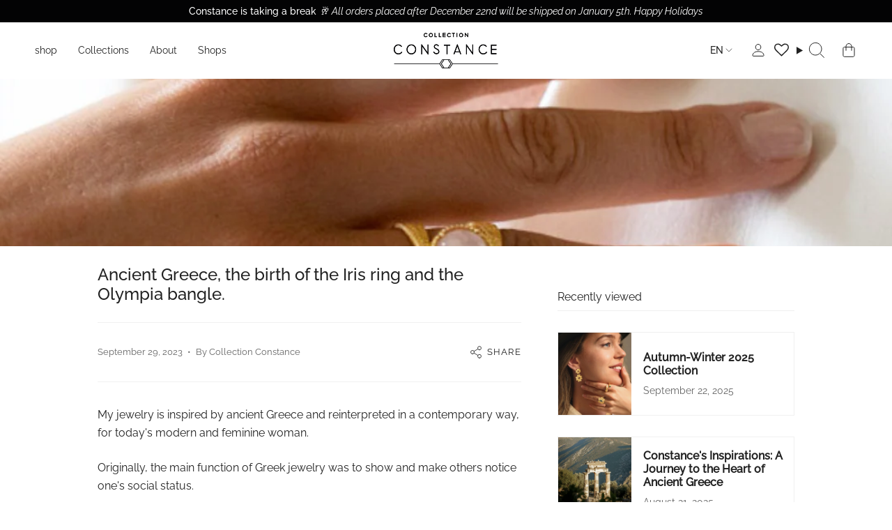

--- FILE ---
content_type: text/html; charset=utf-8
request_url: https://www.collectionconstance.com/en/blogs/news/lorem-ipsum-dolor-sit-amet
body_size: 43964
content:
<!doctype html>
<html class="no-js no-touch supports-no-cookies" lang="en">
<head>
    <meta charset="UTF-8">
  <meta http-equiv="X-UA-Compatible" content="IE=edge">
  <meta name="viewport" content="width=device-width, initial-scale=1.0">
  <meta name="theme-color" content="#ab8c52">
  <link rel="canonical" href="https://www.collectionconstance.com/en/blogs/news/lorem-ipsum-dolor-sit-amet">
  <link rel="preconnect" href="https://cdn.shopify.com" crossorigin><link rel="preconnect" href="https://fonts.shopifycdn.com" crossorigin><link href="//www.collectionconstance.com/cdn/shop/t/2/assets/theme.css?v=81655191399392449381744024961" as="style" rel="preload">
  <link href="//www.collectionconstance.com/cdn/shop/t/2/assets/vendor.js?v=93779096473886333451686737667" as="script" rel="preload">
  <link href="//www.collectionconstance.com/cdn/shop/t/2/assets/theme.js?v=64425254595996784921686737667" as="script" rel="preload">

    <link rel="icon" type="image/png" href="//www.collectionconstance.com/cdn/shop/files/favicon.png?crop=center&height=32&v=1689685881&width=32">
  

  <!-- Title and description ================================================ -->
  
  <title>
    
    Ancient Greece, the birth of the Iris ring and the Olympia bangle.
    
    
    
      &ndash; Collection Constance
    
  </title>

  
    <meta name="description" content="My jewelry is inspired by ancient Greece and reinterpreted in a contemporary way, for today&#39;s modern and feminine woman. Originally, the main function of Greek jewelry was to show and make others notice one&#39;s social status. The Greeks are renowned for the manufacture of many sumptuous and noble jewels, adorned with det">
  

  <meta property="og:site_name" content="Collection Constance">
<meta property="og:url" content="https://www.collectionconstance.com/en/blogs/news/lorem-ipsum-dolor-sit-amet">
<meta property="og:title" content="Ancient Greece, the birth of the Iris ring and the Olympia bangle.">
<meta property="og:type" content="article">
<meta property="og:description" content="My jewelry is inspired by ancient Greece and reinterpreted in a contemporary way, for today&#39;s modern and feminine woman. Originally, the main function of Greek jewelry was to show and make others notice one&#39;s social status. The Greeks are renowned for the manufacture of many sumptuous and noble jewels, adorned with det"><meta property="og:image" content="http://www.collectionconstance.com/cdn/shop/articles/Visuel_produit_6.png?v=1696007286">
  <meta property="og:image:secure_url" content="https://www.collectionconstance.com/cdn/shop/articles/Visuel_produit_6.png?v=1696007286">
  <meta property="og:image:width" content="1080">
  <meta property="og:image:height" content="1080"><meta name="twitter:card" content="summary_large_image">
<meta name="twitter:title" content="Ancient Greece, the birth of the Iris ring and the Olympia bangle.">
<meta name="twitter:description" content="My jewelry is inspired by ancient Greece and reinterpreted in a contemporary way, for today&#39;s modern and feminine woman. Originally, the main function of Greek jewelry was to show and make others notice one&#39;s social status. The Greeks are renowned for the manufacture of many sumptuous and noble jewels, adorned with det">

  <!-- CSS ================================================================== -->

  <link href="//www.collectionconstance.com/cdn/shop/t/2/assets/font-settings.css?v=170369637645581883251763653001" rel="stylesheet" type="text/css" media="all" />

  
<style data-shopify>

:root {--scrollbar-width: 0px;





--COLOR-VIDEO-BG: #f2f2f2;
--COLOR-BG-BRIGHTER: #f2f2f2;--COLOR-BG: #ffffff;--COLOR-BG-TRANSPARENT: rgba(255, 255, 255, 0);
--COLOR-BG-SECONDARY: #f8f5ef;
--COLOR-BG-SECONDARY-LIGHTEN: #ffffff;
--COLOR-BG-RGB: 255, 255, 255;

--COLOR-TEXT-DARK: #000000;
--COLOR-TEXT: #212121;
--COLOR-TEXT-LIGHT: #646464;


/* === Opacity shades of grey ===*/
--COLOR-A5:  rgba(33, 33, 33, 0.05);
--COLOR-A10: rgba(33, 33, 33, 0.1);
--COLOR-A15: rgba(33, 33, 33, 0.15);
--COLOR-A20: rgba(33, 33, 33, 0.2);
--COLOR-A25: rgba(33, 33, 33, 0.25);
--COLOR-A30: rgba(33, 33, 33, 0.3);
--COLOR-A35: rgba(33, 33, 33, 0.35);
--COLOR-A40: rgba(33, 33, 33, 0.4);
--COLOR-A45: rgba(33, 33, 33, 0.45);
--COLOR-A50: rgba(33, 33, 33, 0.5);
--COLOR-A55: rgba(33, 33, 33, 0.55);
--COLOR-A60: rgba(33, 33, 33, 0.6);
--COLOR-A65: rgba(33, 33, 33, 0.65);
--COLOR-A70: rgba(33, 33, 33, 0.7);
--COLOR-A75: rgba(33, 33, 33, 0.75);
--COLOR-A80: rgba(33, 33, 33, 0.8);
--COLOR-A85: rgba(33, 33, 33, 0.85);
--COLOR-A90: rgba(33, 33, 33, 0.9);
--COLOR-A95: rgba(33, 33, 33, 0.95);

--COLOR-BORDER: rgb(240, 240, 240);
--COLOR-BORDER-LIGHT: #f6f6f6;
--COLOR-BORDER-HAIRLINE: #f7f7f7;
--COLOR-BORDER-DARK: #bdbdbd;/* === Bright color ===*/
--COLOR-PRIMARY: #ab8c52;
--COLOR-PRIMARY-HOVER: #806430;
--COLOR-PRIMARY-FADE: rgba(171, 140, 82, 0.05);
--COLOR-PRIMARY-FADE-HOVER: rgba(171, 140, 82, 0.1);
--COLOR-PRIMARY-LIGHT: #e8d4ae;--COLOR-PRIMARY-OPPOSITE: #ffffff;



/* === link Color ===*/
--COLOR-LINK: #212121;
--COLOR-LINK-HOVER: rgba(33, 33, 33, 0.7);
--COLOR-LINK-FADE: rgba(33, 33, 33, 0.05);
--COLOR-LINK-FADE-HOVER: rgba(33, 33, 33, 0.1);--COLOR-LINK-OPPOSITE: #ffffff;


/* === Product grid sale tags ===*/
--COLOR-SALE-BG: #f9dee5;
--COLOR-SALE-TEXT: #af7b88;--COLOR-SALE-TEXT-SECONDARY: #f9dee5;

/* === Product grid badges ===*/
--COLOR-BADGE-BG: #ffffff;
--COLOR-BADGE-TEXT: #212121;

/* === Product sale color ===*/
--COLOR-SALE: #d20000;

/* === Gray background on Product grid items ===*/--filter-bg: .97;/* === Helper colors for form error states ===*/
--COLOR-ERROR: #721C24;
--COLOR-ERROR-BG: #F8D7DA;
--COLOR-ERROR-BORDER: #F5C6CB;



  --RADIUS: 0px;
  --RADIUS-SELECT: 0px;

--COLOR-HEADER-BG: #ffffff;--COLOR-HEADER-BG-TRANSPARENT: rgba(255, 255, 255, 0);
--COLOR-HEADER-LINK: #212121;
--COLOR-HEADER-LINK-HOVER: rgba(33, 33, 33, 0.7);

--COLOR-MENU-BG: #ffffff;
--COLOR-MENU-LINK: #212121;
--COLOR-MENU-LINK-HOVER: rgba(33, 33, 33, 0.7);
--COLOR-SUBMENU-BG: #ffffff;
--COLOR-SUBMENU-LINK: #212121;
--COLOR-SUBMENU-LINK-HOVER: rgba(33, 33, 33, 0.7);
--COLOR-SUBMENU-TEXT-LIGHT: #646464;
--COLOR-MENU-TRANSPARENT: #ffffff;
--COLOR-MENU-TRANSPARENT-HOVER: rgba(255, 255, 255, 0.7);

--COLOR-FOOTER-BG: #ffffff;
--COLOR-FOOTER-TEXT: #212121;
--COLOR-FOOTER-TEXT-A35: rgba(33, 33, 33, 0.35);
--COLOR-FOOTER-TEXT-A75: rgba(33, 33, 33, 0.75);
--COLOR-FOOTER-LINK: #212121;
--COLOR-FOOTER-LINK-HOVER: rgba(33, 33, 33, 0.7);
--COLOR-FOOTER-BORDER: #212121;

--TRANSPARENT: rgba(255, 255, 255, 0);

/* === Default overlay opacity ===*/
--overlay-opacity: 0;
--underlay-opacity: 1;
--underlay-bg: rgba(0,0,0,0.4);

/* === Custom Cursor ===*/
--ICON-ZOOM-IN: url( "//www.collectionconstance.com/cdn/shop/t/2/assets/icon-zoom-in.svg?v=182473373117644429561686737667" );
--ICON-ZOOM-OUT: url( "//www.collectionconstance.com/cdn/shop/t/2/assets/icon-zoom-out.svg?v=101497157853986683871686737667" );

/* === Custom Icons ===*/


  
  --ICON-ADD-BAG: url( "//www.collectionconstance.com/cdn/shop/t/2/assets/icon-add-bag.svg?v=24725027537165290601689845457" );
  --ICON-ADD-CART: url( "//www.collectionconstance.com/cdn/shop/t/2/assets/icon-add-cart.svg?v=2194" );
  --ICON-ARROW-LEFT: url( "//www.collectionconstance.com/cdn/shop/t/2/assets/icon-arrow-left.svg?v=136066145774695772731686737667" );
  --ICON-ARROW-RIGHT: url( "//www.collectionconstance.com/cdn/shop/t/2/assets/icon-arrow-right.svg?v=150928298113663093401686737667" );
  --ICON-SELECT: url("//www.collectionconstance.com/cdn/shop/t/2/assets/icon-select.svg?v=167170173659852274001686737667");


--PRODUCT-GRID-ASPECT-RATIO: 140.0%;

/* === Typography ===*/
--FONT-WEIGHT-BODY: 400;
--FONT-WEIGHT-BODY-BOLD: 500;

--FONT-STACK-BODY: Raleway, sans-serif;
--FONT-STYLE-BODY: normal;
--FONT-STYLE-BODY-ITALIC: italic;
--FONT-ADJUST-BODY: 1.0;

--FONT-WEIGHT-HEADING: 400;
--FONT-WEIGHT-HEADING-BOLD: 500;

--FONT-STACK-HEADING: Raleway, sans-serif;
--FONT-STYLE-HEADING: normal;
--FONT-STYLE-HEADING-ITALIC: italic;
--FONT-ADJUST-HEADING: 1.0;

--FONT-STACK-NAV: Raleway, sans-serif;
--FONT-STYLE-NAV: normal;
--FONT-STYLE-NAV-ITALIC: italic;
--FONT-ADJUST-NAV: 1.0;

--FONT-WEIGHT-NAV: 400;
--FONT-WEIGHT-NAV-BOLD: 500;

--FONT-SIZE-BASE: 1.0rem;
--FONT-SIZE-BASE-PERCENT: 1.0;

/* === Parallax ===*/
--PARALLAX-STRENGTH-MIN: 120.0%;
--PARALLAX-STRENGTH-MAX: 130.0%;--COLUMNS: 4;
--COLUMNS-MEDIUM: 3;
--COLUMNS-SMALL: 2;
--COLUMNS-MOBILE: 1;--LAYOUT-OUTER: 50px;
  --LAYOUT-GUTTER: 32px;
  --LAYOUT-OUTER-MEDIUM: 30px;
  --LAYOUT-GUTTER-MEDIUM: 22px;
  --LAYOUT-OUTER-SMALL: 16px;
  --LAYOUT-GUTTER-SMALL: 16px;--base-animation-delay: 0ms;
--line-height-normal: 1.375; /* Equals to line-height: normal; */--SIDEBAR-WIDTH: 288px;
  --SIDEBAR-WIDTH-MEDIUM: 258px;--DRAWER-WIDTH: 380px;--ICON-STROKE-WIDTH: 1px;/* === Button General ===*/
--BTN-FONT-STACK: Figtree, sans-serif;
--BTN-FONT-WEIGHT: 400;
--BTN-FONT-STYLE: normal;
--BTN-FONT-SIZE: 13px;

--BTN-LETTER-SPACING: 0.1em;
--BTN-UPPERCASE: uppercase;
--BTN-TEXT-ARROW-OFFSET: -1px;

/* === Button Primary ===*/
--BTN-PRIMARY-BORDER-COLOR: #c29758;
--BTN-PRIMARY-BG-COLOR: #c29758;
--BTN-PRIMARY-TEXT-COLOR: #ffffff;


  --BTN-PRIMARY-BG-COLOR-BRIGHTER: #bb8b45;


/* === Button Secondary ===*/
--BTN-SECONDARY-BORDER-COLOR: #ffffff;
--BTN-SECONDARY-BG-COLOR: #212121;
--BTN-SECONDARY-TEXT-COLOR: #ffffff;


  --BTN-SECONDARY-BG-COLOR-BRIGHTER: #3b3b3b;


/* === Button White ===*/
--TEXT-BTN-BORDER-WHITE: #fff;
--TEXT-BTN-BG-WHITE: #fff;
--TEXT-BTN-WHITE: #000;
--TEXT-BTN-BG-WHITE-BRIGHTER: #f2f2f2;

/* === Button Black ===*/
--TEXT-BTN-BG-BLACK: #000;
--TEXT-BTN-BORDER-BLACK: #000;
--TEXT-BTN-BLACK: #fff;
--TEXT-BTN-BG-BLACK-BRIGHTER: #1a1a1a;

/* === Cart Gradient ===*/


  --FREE-SHIPPING-GRADIENT: linear-gradient(to right, var(--COLOR-PRIMARY-LIGHT) 0%, var(--COLOR-PRIMARY) 100%);


}

::backdrop {
  --underlay-opacity: 1;
  --underlay-bg: rgba(0,0,0,0.4);
}
</style>


  <link href="//www.collectionconstance.com/cdn/shop/t/2/assets/theme.css?v=81655191399392449381744024961" rel="stylesheet" type="text/css" media="all" />

  





  <!-- SCRIPT WISHLIST -->
  <script>
document.addEventListener("DOMContentLoaded", function() {
    console.log("Le script est chargé et exécuté.");

    setTimeout(function() {
        const addToCartButtons = document.querySelectorAll('.wishlist-hero-list-card-footer-add-to-cart');

        if (addToCartButtons.length > 0) {
            addToCartButtons.forEach(function(button) {
                button.addEventListener('click', function() {
                    console.log('Un bouton "Ajouter au panier" a été cliqué');  // Alerte dans la console
                    setTimeout(function() {
                        location.reload();  // Recharge la page après 1 seconde
                    }, 1000);  // Délai de 1 seconde
                });
            });
        } else {
            console.log("Aucun bouton Ajouter au panier de wishlist n'a été trouvé.");  // Message d'erreur si aucun bouton n'est trouvé
        }
    }, 1000);  // Délai de 1 seconde après le chargement du DOM
});



  </script>



  
  <script>
    if (window.navigator.userAgent.indexOf('MSIE ') > 0 || window.navigator.userAgent.indexOf('Trident/') > 0) {
      document.documentElement.className = document.documentElement.className + ' ie';

      var scripts = document.getElementsByTagName('script')[0];
      var polyfill = document.createElement("script");
      polyfill.defer = true;
      polyfill.src = "//www.collectionconstance.com/cdn/shop/t/2/assets/ie11.js?v=144489047535103983231686737667";

      scripts.parentNode.insertBefore(polyfill, scripts);
    } else {
      document.documentElement.className = document.documentElement.className.replace('no-js', 'js');
    }

    let root = '/en';
    if (root[root.length - 1] !== '/') {
      root = root + '/';
    }

    window.theme = {
      routes: {
        root: root,
        cart_url: '/en/cart',
        cart_add_url: '/en/cart/add',
        cart_change_url: '/en/cart/change',
        product_recommendations_url: '/en/recommendations/products',
        predictive_search_url: '/en/search/suggest',
        addresses_url: '/en/account/addresses'
      },
      assets: {
        photoswipe: '//www.collectionconstance.com/cdn/shop/t/2/assets/photoswipe.js?v=162613001030112971491686737667',
        smoothscroll: '//www.collectionconstance.com/cdn/shop/t/2/assets/smoothscroll.js?v=37906625415260927261686737666',
        swatches: '//www.collectionconstance.com/cdn/shop/t/2/assets/swatches.json?v=53887403179337873421693837885',
        base: "//www.collectionconstance.com/cdn/shop/t/2/assets/",
      },
      strings: {
        addToCart: "Add to cart",
        soldOut: "Sold Out",
        from: "From",
        preOrder: "Pre-order",
        sale: "Sale",
        subscription: "Subscription",
        unavailable: "Unavailable",
        unitPrice: "Unit price",
        unitPriceSeparator: "per",
        shippingCalcSubmitButton: "Calculate shipping",
        shippingCalcSubmitButtonDisabled: "Calculating...",
        selectValue: "Select value",
        selectColor: "Select color",
        oneColor: "color",
        otherColor: "colors",
        upsellAddToCart: "Add",
        free: "Free",
        swatchesColor: "Couleur, Stone, Rock"
      },
      settings: {
        customerLoggedIn: null ? true : false,
        cartDrawerEnabled: true,
        enableQuickAdd: true,
        enableAnimations: true,
        transparentHeader: false,
        variantOnSale: true,
      },
      moneyFormat: false ? "€{{amount_with_comma_separator}} EUR" : "{{amount_with_comma_separator}} €",
      moneyWithoutCurrencyFormat: "{{amount_with_comma_separator}} €",
      moneyWithCurrencyFormat: "€{{amount_with_comma_separator}} EUR",
      subtotal: 0,
      info: {
        name: 'Collection Constance'
      },
      version: '5.0.0'
    };

    if (window.performance) {
      window.performance.mark('init');
    } else {
      window.fastNetworkAndCPU = false;
    }
  </script>

  
    <script src="//www.collectionconstance.com/cdn/shopifycloud/storefront/assets/themes_support/shopify_common-5f594365.js" defer="defer"></script>
  

  <!-- Theme Javascript ============================================================== -->
  <script src="//www.collectionconstance.com/cdn/shop/t/2/assets/vendor.js?v=93779096473886333451686737667" defer="defer"></script>
  <script src="//www.collectionconstance.com/cdn/shop/t/2/assets/theme.js?v=64425254595996784921686737667" defer="defer"></script><!-- Shopify app scripts =========================================================== -->

  <script>window.performance && window.performance.mark && window.performance.mark('shopify.content_for_header.start');</script><meta name="google-site-verification" content="MLwjz3KYaGiM1ITACZxtc4VmGSzcsN-sGTl7YdIubEs">
<meta name="facebook-domain-verification" content="mcf3jvc7mmg3osf1hrcdgo6zx0m8v8">
<meta id="shopify-digital-wallet" name="shopify-digital-wallet" content="/76951028001/digital_wallets/dialog">
<meta name="shopify-checkout-api-token" content="ea6f05b5e479d8f0e4e61c6c23ca92b2">
<meta id="in-context-paypal-metadata" data-shop-id="76951028001" data-venmo-supported="false" data-environment="production" data-locale="en_US" data-paypal-v4="true" data-currency="EUR">
<link rel="alternate" type="application/atom+xml" title="Feed" href="/en/blogs/news.atom" />
<link rel="alternate" hreflang="x-default" href="https://www.collectionconstance.com/blogs/news/lorem-ipsum-dolor-sit-amet">
<link rel="alternate" hreflang="fr" href="https://www.collectionconstance.com/blogs/news/lorem-ipsum-dolor-sit-amet">
<link rel="alternate" hreflang="en" href="https://www.collectionconstance.com/en/blogs/news/lorem-ipsum-dolor-sit-amet">
<script async="async" src="/checkouts/internal/preloads.js?locale=en-FR"></script>
<script id="shopify-features" type="application/json">{"accessToken":"ea6f05b5e479d8f0e4e61c6c23ca92b2","betas":["rich-media-storefront-analytics"],"domain":"www.collectionconstance.com","predictiveSearch":true,"shopId":76951028001,"locale":"en"}</script>
<script>var Shopify = Shopify || {};
Shopify.shop = "collectionconstance.myshopify.com";
Shopify.locale = "en";
Shopify.currency = {"active":"EUR","rate":"1.0"};
Shopify.country = "FR";
Shopify.theme = {"name":"Collection Constance","id":151893999905,"schema_name":"Collection Constance","schema_version":"5.0.0","theme_store_id":868,"role":"main"};
Shopify.theme.handle = "null";
Shopify.theme.style = {"id":null,"handle":null};
Shopify.cdnHost = "www.collectionconstance.com/cdn";
Shopify.routes = Shopify.routes || {};
Shopify.routes.root = "/en/";</script>
<script type="module">!function(o){(o.Shopify=o.Shopify||{}).modules=!0}(window);</script>
<script>!function(o){function n(){var o=[];function n(){o.push(Array.prototype.slice.apply(arguments))}return n.q=o,n}var t=o.Shopify=o.Shopify||{};t.loadFeatures=n(),t.autoloadFeatures=n()}(window);</script>
<script id="shop-js-analytics" type="application/json">{"pageType":"article"}</script>
<script defer="defer" async type="module" src="//www.collectionconstance.com/cdn/shopifycloud/shop-js/modules/v2/client.init-shop-cart-sync_BT-GjEfc.en.esm.js"></script>
<script defer="defer" async type="module" src="//www.collectionconstance.com/cdn/shopifycloud/shop-js/modules/v2/chunk.common_D58fp_Oc.esm.js"></script>
<script defer="defer" async type="module" src="//www.collectionconstance.com/cdn/shopifycloud/shop-js/modules/v2/chunk.modal_xMitdFEc.esm.js"></script>
<script type="module">
  await import("//www.collectionconstance.com/cdn/shopifycloud/shop-js/modules/v2/client.init-shop-cart-sync_BT-GjEfc.en.esm.js");
await import("//www.collectionconstance.com/cdn/shopifycloud/shop-js/modules/v2/chunk.common_D58fp_Oc.esm.js");
await import("//www.collectionconstance.com/cdn/shopifycloud/shop-js/modules/v2/chunk.modal_xMitdFEc.esm.js");

  window.Shopify.SignInWithShop?.initShopCartSync?.({"fedCMEnabled":true,"windoidEnabled":true});

</script>
<script>(function() {
  var isLoaded = false;
  function asyncLoad() {
    if (isLoaded) return;
    isLoaded = true;
    var urls = ["https:\/\/ecommplugins-scripts.trustpilot.com\/v2.1\/js\/header.min.js?settings=eyJrZXkiOiJBOXFEcURud3laZTNVVWIxIn0=\u0026shop=collectionconstance.myshopify.com","https:\/\/ecommplugins-trustboxsettings.trustpilot.com\/collectionconstance.myshopify.com.js?settings=1698075116661\u0026shop=collectionconstance.myshopify.com","https:\/\/d1564fddzjmdj5.cloudfront.net\/initializercolissimo.js?app_name=happycolissimo\u0026cloud=d1564fddzjmdj5.cloudfront.net\u0026shop=collectionconstance.myshopify.com"];
    for (var i = 0; i < urls.length; i++) {
      var s = document.createElement('script');
      s.type = 'text/javascript';
      s.async = true;
      s.src = urls[i];
      var x = document.getElementsByTagName('script')[0];
      x.parentNode.insertBefore(s, x);
    }
  };
  if(window.attachEvent) {
    window.attachEvent('onload', asyncLoad);
  } else {
    window.addEventListener('load', asyncLoad, false);
  }
})();</script>
<script id="__st">var __st={"a":76951028001,"offset":3600,"reqid":"4991df14-7647-4a1a-be5f-8cf3e1e22bf5-1769053669","pageurl":"www.collectionconstance.com\/en\/blogs\/news\/lorem-ipsum-dolor-sit-amet","s":"articles-605397647649","u":"6cfa0e198ef1","p":"article","rtyp":"article","rid":605397647649};</script>
<script>window.ShopifyPaypalV4VisibilityTracking = true;</script>
<script id="captcha-bootstrap">!function(){'use strict';const t='contact',e='account',n='new_comment',o=[[t,t],['blogs',n],['comments',n],[t,'customer']],c=[[e,'customer_login'],[e,'guest_login'],[e,'recover_customer_password'],[e,'create_customer']],r=t=>t.map((([t,e])=>`form[action*='/${t}']:not([data-nocaptcha='true']) input[name='form_type'][value='${e}']`)).join(','),a=t=>()=>t?[...document.querySelectorAll(t)].map((t=>t.form)):[];function s(){const t=[...o],e=r(t);return a(e)}const i='password',u='form_key',d=['recaptcha-v3-token','g-recaptcha-response','h-captcha-response',i],f=()=>{try{return window.sessionStorage}catch{return}},m='__shopify_v',_=t=>t.elements[u];function p(t,e,n=!1){try{const o=window.sessionStorage,c=JSON.parse(o.getItem(e)),{data:r}=function(t){const{data:e,action:n}=t;return t[m]||n?{data:e,action:n}:{data:t,action:n}}(c);for(const[e,n]of Object.entries(r))t.elements[e]&&(t.elements[e].value=n);n&&o.removeItem(e)}catch(o){console.error('form repopulation failed',{error:o})}}const l='form_type',E='cptcha';function T(t){t.dataset[E]=!0}const w=window,h=w.document,L='Shopify',v='ce_forms',y='captcha';let A=!1;((t,e)=>{const n=(g='f06e6c50-85a8-45c8-87d0-21a2b65856fe',I='https://cdn.shopify.com/shopifycloud/storefront-forms-hcaptcha/ce_storefront_forms_captcha_hcaptcha.v1.5.2.iife.js',D={infoText:'Protected by hCaptcha',privacyText:'Privacy',termsText:'Terms'},(t,e,n)=>{const o=w[L][v],c=o.bindForm;if(c)return c(t,g,e,D).then(n);var r;o.q.push([[t,g,e,D],n]),r=I,A||(h.body.append(Object.assign(h.createElement('script'),{id:'captcha-provider',async:!0,src:r})),A=!0)});var g,I,D;w[L]=w[L]||{},w[L][v]=w[L][v]||{},w[L][v].q=[],w[L][y]=w[L][y]||{},w[L][y].protect=function(t,e){n(t,void 0,e),T(t)},Object.freeze(w[L][y]),function(t,e,n,w,h,L){const[v,y,A,g]=function(t,e,n){const i=e?o:[],u=t?c:[],d=[...i,...u],f=r(d),m=r(i),_=r(d.filter((([t,e])=>n.includes(e))));return[a(f),a(m),a(_),s()]}(w,h,L),I=t=>{const e=t.target;return e instanceof HTMLFormElement?e:e&&e.form},D=t=>v().includes(t);t.addEventListener('submit',(t=>{const e=I(t);if(!e)return;const n=D(e)&&!e.dataset.hcaptchaBound&&!e.dataset.recaptchaBound,o=_(e),c=g().includes(e)&&(!o||!o.value);(n||c)&&t.preventDefault(),c&&!n&&(function(t){try{if(!f())return;!function(t){const e=f();if(!e)return;const n=_(t);if(!n)return;const o=n.value;o&&e.removeItem(o)}(t);const e=Array.from(Array(32),(()=>Math.random().toString(36)[2])).join('');!function(t,e){_(t)||t.append(Object.assign(document.createElement('input'),{type:'hidden',name:u})),t.elements[u].value=e}(t,e),function(t,e){const n=f();if(!n)return;const o=[...t.querySelectorAll(`input[type='${i}']`)].map((({name:t})=>t)),c=[...d,...o],r={};for(const[a,s]of new FormData(t).entries())c.includes(a)||(r[a]=s);n.setItem(e,JSON.stringify({[m]:1,action:t.action,data:r}))}(t,e)}catch(e){console.error('failed to persist form',e)}}(e),e.submit())}));const S=(t,e)=>{t&&!t.dataset[E]&&(n(t,e.some((e=>e===t))),T(t))};for(const o of['focusin','change'])t.addEventListener(o,(t=>{const e=I(t);D(e)&&S(e,y())}));const B=e.get('form_key'),M=e.get(l),P=B&&M;t.addEventListener('DOMContentLoaded',(()=>{const t=y();if(P)for(const e of t)e.elements[l].value===M&&p(e,B);[...new Set([...A(),...v().filter((t=>'true'===t.dataset.shopifyCaptcha))])].forEach((e=>S(e,t)))}))}(h,new URLSearchParams(w.location.search),n,t,e,['guest_login'])})(!0,!0)}();</script>
<script integrity="sha256-4kQ18oKyAcykRKYeNunJcIwy7WH5gtpwJnB7kiuLZ1E=" data-source-attribution="shopify.loadfeatures" defer="defer" src="//www.collectionconstance.com/cdn/shopifycloud/storefront/assets/storefront/load_feature-a0a9edcb.js" crossorigin="anonymous"></script>
<script data-source-attribution="shopify.dynamic_checkout.dynamic.init">var Shopify=Shopify||{};Shopify.PaymentButton=Shopify.PaymentButton||{isStorefrontPortableWallets:!0,init:function(){window.Shopify.PaymentButton.init=function(){};var t=document.createElement("script");t.src="https://www.collectionconstance.com/cdn/shopifycloud/portable-wallets/latest/portable-wallets.en.js",t.type="module",document.head.appendChild(t)}};
</script>
<script data-source-attribution="shopify.dynamic_checkout.buyer_consent">
  function portableWalletsHideBuyerConsent(e){var t=document.getElementById("shopify-buyer-consent"),n=document.getElementById("shopify-subscription-policy-button");t&&n&&(t.classList.add("hidden"),t.setAttribute("aria-hidden","true"),n.removeEventListener("click",e))}function portableWalletsShowBuyerConsent(e){var t=document.getElementById("shopify-buyer-consent"),n=document.getElementById("shopify-subscription-policy-button");t&&n&&(t.classList.remove("hidden"),t.removeAttribute("aria-hidden"),n.addEventListener("click",e))}window.Shopify?.PaymentButton&&(window.Shopify.PaymentButton.hideBuyerConsent=portableWalletsHideBuyerConsent,window.Shopify.PaymentButton.showBuyerConsent=portableWalletsShowBuyerConsent);
</script>
<script data-source-attribution="shopify.dynamic_checkout.cart.bootstrap">document.addEventListener("DOMContentLoaded",(function(){function t(){return document.querySelector("shopify-accelerated-checkout-cart, shopify-accelerated-checkout")}if(t())Shopify.PaymentButton.init();else{new MutationObserver((function(e,n){t()&&(Shopify.PaymentButton.init(),n.disconnect())})).observe(document.body,{childList:!0,subtree:!0})}}));
</script>
<script id='scb4127' type='text/javascript' async='' src='https://www.collectionconstance.com/cdn/shopifycloud/privacy-banner/storefront-banner.js'></script><link id="shopify-accelerated-checkout-styles" rel="stylesheet" media="screen" href="https://www.collectionconstance.com/cdn/shopifycloud/portable-wallets/latest/accelerated-checkout-backwards-compat.css" crossorigin="anonymous">
<style id="shopify-accelerated-checkout-cart">
        #shopify-buyer-consent {
  margin-top: 1em;
  display: inline-block;
  width: 100%;
}

#shopify-buyer-consent.hidden {
  display: none;
}

#shopify-subscription-policy-button {
  background: none;
  border: none;
  padding: 0;
  text-decoration: underline;
  font-size: inherit;
  cursor: pointer;
}

#shopify-subscription-policy-button::before {
  box-shadow: none;
}

      </style>
<script id="sections-script" data-sections="footer" defer="defer" src="//www.collectionconstance.com/cdn/shop/t/2/compiled_assets/scripts.js?v=2194"></script>
<script>window.performance && window.performance.mark && window.performance.mark('shopify.content_for_header.end');</script>

  <script>

if(!window.jQuery){
	var jqueryScript = document.createElement('script');
	jqueryScript.setAttribute('src','https://ajax.googleapis.com/ajax/libs/jquery/3.6.0/jquery.min.js');
	document.head.appendChild(jqueryScript);
}

__DL__jQueryinterval = setInterval(function(){
	// wait for jQuery to load & run script after jQuery has loaded
	if(window.jQuery){
    	// search parameters
    	getURLParams = function(name, url){
        	if (!url) url = window.location.href;
        	name = name.replace(/[\[\]]/g, "\\$&");
        	var regex = new RegExp("[?&]" + name + "(=([^&#]*)|&|#|$)"),
        	results = regex.exec(url);
        	if (!results) return null;
        	if (!results[2]) return '';
        	return decodeURIComponent(results[2].replace(/\+/g, " "));
    	};
   	 
    	/**********************
    	* DYNAMIC DEPENDENCIES
    	***********************/
   	 
    	__DL__ = {
        	dynamicCart: true,  // if cart is dynamic (meaning no refresh on cart add) set to true
        	debug: false, // if true, console messages will be displayed
        	cart: null,
        	wishlist: null,
        	removeCart: null
    	};
   	 
    	customBindings = {
        	cartTriggers: [],
        	viewCart: [],
        	removeCartTrigger: [],
        	cartVisableSelector: [],
        	promoSubscriptionsSelectors: [],
        	promoSuccess: [],
        	ctaSelectors: [],
        	newsletterSelectors: [],
        	newsletterSuccess: [],
        	searchPage: [],
        	wishlistSelector: [],
        	removeWishlist: [],
        	wishlistPage: [],
        	searchTermQuery: [getURLParams('q')], // replace var with correct query
    	};
   	 
    	/* DO NOT EDIT */
    	defaultBindings = {
        	cartTriggers: ['form[action="/cart/add"] [type="submit"],.add-to-cart,.cart-btn'],
        	viewCart: ['form[action="/cart"],.my-cart,.trigger-cart,#mobileCart'],
        	removeCartTrigger: ['[href*="/cart/change"]'],
        	cartVisableSelector: ['.inlinecart.is-active,.inline-cart.is-active'],
        	promoSubscriptionsSelectors: [],
        	promoSuccess: [],
        	ctaSelectors: [],
        	newsletterSelectors: ['input.contact_email'],
        	newsletterSuccess: ['.success_message'],
        	searchPage: ['search'],
        	wishlistSelector: [],
        	removeWishlist: [],
        	wishlistPage: []
    	};
   	 
    	// stitch bindings
    	objectArray = customBindings;
    	outputObject = __DL__;
   	 
    	applyBindings = function(objectArray, outputObject){
        	for (var x in objectArray) {  
            	var key = x;
            	var objs = objectArray[x];
            	values = [];    
            	if(objs.length > 0){    
                	values.push(objs);
                	if(key in outputObject){         	 
                    	values.push(outputObject[key]);
                    	outputObject[key] = values.join(", ");
                	}else{   	 
                    	outputObject[key] = values.join(", ");
                	}   
            	}  
        	}
    	};
   	 
    	applyBindings(customBindings, __DL__);
    	applyBindings(defaultBindings, __DL__);
   	 
    	/**********************
    	* PREREQUISITE LIBRARIES
    	***********************/
   	 
    	clearInterval(__DL__jQueryinterval);
   	 
    	// jquery-cookies.js
    	if(typeof $.cookie!==undefined){
        	(function(a){if(typeof define==='function'&&define.amd){define(['jquery'],a)}else if(typeof exports==='object'){module.exports=a(require('jquery'))}else{a(jQuery)}}(function($){var g=/\+/g;function encode(s){return h.raw?s:encodeURIComponent(s)}function decode(s){return h.raw?s:decodeURIComponent(s)}function stringifyCookieValue(a){return encode(h.json?JSON.stringify(a):String(a))}function parseCookieValue(s){if(s.indexOf('"')===0){s=s.slice(1,-1).replace(/\\"/g,'"').replace(/\\\\/g,'\\')}try{s=decodeURIComponent(s.replace(g,' '));return h.json?JSON.parse(s):s}catch(e){}}function read(s,a){var b=h.raw?s:parseCookieValue(s);return $.isFunction(a)?a(b):b}var h=$.cookie=function(a,b,c){if(arguments.length>1&&!$.isFunction(b)){c=$.extend({},h.defaults,c);if(typeof c.expires==='number'){var d=c.expires,t=c.expires=new Date();t.setMilliseconds(t.getMilliseconds()+d*864e+5)}return(document.cookie=[encode(a),'=',stringifyCookieValue(b),c.expires?'; expires='+c.expires.toUTCString():'',c.path?'; path='+c.path:'',c.domain?'; domain='+c.domain:'',c.secure?'; secure':''].join(''))}var e=a?undefined:{},cookies=document.cookie?document.cookie.split('; '):[],i=0,l=cookies.length;for(;i<l;i++){var f=cookies[i].split('='),name=decode(f.shift()),cookie=f.join('=');if(a===name){e=read(cookie,b);break}if(!a&&(cookie=read(cookie))!==undefined){e[name]=cookie}}return e};h.defaults={};$.removeCookie=function(a,b){$.cookie(a,'',$.extend({},b,{expires:-1}));return!$.cookie(a)}}))}
   	 
    	/**********************
    	* Begin dataLayer Build
    	***********************/
   	 
    	window.dataLayer = window.dataLayer || [];  // init data layer if doesn't already exist

    	var template = "article";
   	 
    	/**
    	* Landing Page Cookie
    	* 1. Detect if user just landed on the site
    	* 2. Only fires if Page Title matches website */
   	 
    	$.cookie.raw = true;
    	if ($.cookie('landingPage') === undefined || $.cookie('landingPage').length === 0) {
        	var landingPage = true;
        	$.cookie('landingPage', unescape);
        	$.removeCookie('landingPage', {path: '/'});
        	$.cookie('landingPage', 'landed', {path: '/'});
    	} else {
        	var landingPage = false;
        	$.cookie('landingPage', unescape);
        	$.removeCookie('landingPage', {path: '/'});
        	$.cookie('landingPage', 'refresh', {path: '/'});
    	}
    	if (__DL__.debug) {
        	console.log('Landing Page: ' + landingPage);
    	}
   	 
    	/**
    	* Log State Cookie */
   	 
    	
    	var isLoggedIn = false;
    	
    	if (!isLoggedIn) {
        	$.cookie('logState', unescape);
        	$.removeCookie('logState', {path: '/'});
        	$.cookie('logState', 'loggedOut', {path: '/'});
    	} else {
        	if ($.cookie('logState') === 'loggedOut' || $.cookie('logState') === undefined) {
            	$.cookie('logState', unescape);
            	$.removeCookie('logState', {path: '/'});
            	$.cookie('logState', 'firstLog', {path: '/'});
        	} else if ($.cookie('logState') === 'firstLog') {
            	$.cookie('logState', unescape);
            	$.removeCookie('logState', {path: '/'});
            	$.cookie('logState', 'refresh', {path: '/'});
        	}
    	}
   	 
    	if ($.cookie('logState') === 'firstLog') {
        	var firstLog = true;
    	} else {
        	var firstLog = false;
    	}
   	 
    	/**********************
    	* DATALAYER SECTIONS
    	***********************/
   	 
    	/**
    	* DATALAYER: Landing Page
    	* Fires any time a user first lands on the site. */
   	 
    	if ($.cookie('landingPage') === 'landed') {
        	dataLayer.push({
            	'pageType': 'Landing',
            	'event': 'first_time_visitor'
        	});
    	}
   	 
    	/**
    	* DATALAYER: Log State
    	* 1. Determine if user is logged in or not.
    	* 2. Return User specific data. */
   	 
    	var logState = {
        	
        	
        	'logState' : "Logged Out",
        	
        	
        	'firstLog'  	: firstLog,
        	'customerEmail' : null,
        	'timestamp' 	: Date().replace(/\(.*?\)/g,''),  
        	
        	'customerType'   	: 'New',
        	'customerTypeNumber' :'1',
        	
        	'shippingInfo' : {
            	'fullName'  : null,
            	'firstName' : null,
            	'lastName'  : null,
            	'address1'  : null,
            	'address2'  : null,
            	'street'	: null,
            	'city'  	: null,
            	'province'  : null,
            	'zip'   	: null,
            	'country'   : null,
            	'phone' 	: null,
        	},
        	'billingInfo' : {
            	'fullName'  : null,
            	'firstName' : null,
            	'lastName'  : null,
            	'address1'  : null,
            	'address2'  : null,
            	'street'	: null,
            	'city'  	: null,
            	'province'  : null,
            	'zip'   	: null,
            	'country'   : null,
            	'phone' 	: null,
        	},
        	'checkoutEmail' : null,
        	'currency'  	: "EUR",
        	'pageType'  	: 'Log State',
        	'event'     	: 'logState'
    	}
    	dataLayer.push(logState);
    	/**
    	* DATALAYER: Homepage */
   	 
    	if(document.location.pathname == "/"){
        	dataLayer.push({
            	'pageType' : 'Homepage',
            	'event'	: 'homepage',
            	logState
        	});
    	}
 	 
    	/**
    	* DATALAYER: 404 Pages
    	* Fire on 404 Pages */
 		 
    	/**
    	* DATALAYER: Blog Articles
    	* Fire on Blog Article Pages */
    	
        	dataLayer.push({
            	'author'  	: "Collection Constance",
            	'title'   	: "Ancient Greece, the birth of the Iris ring and the Olympia bangle.",
            	'dateCreated' : [44,5,11,19,6,2023,1,170,true,"CEST"],
            	'pageType'	: 'Blog',
            	'event'   	: 'blog'
        	});
    	
   	 
    	/** DATALAYER: Product List Page (Collections, Category)
    	* Fire on all product listing pages. */
    	
       	 
    	/** DATALAYER: Product Page
    	* Fire on all Product View pages. */
    	
 	 
    	/** DATALAYER: Cart View
    	* Fire anytime a user views their cart (non-dynamic) */          	 
    	
           	 
    	/** DATALAYER: Checkout on Shopify Plus **/
    	if(Shopify.Checkout){
        	var ecommerce = {
            	'transaction_id': 'null',
            	'affiliation': "Collection Constance",
            	'value': "",
            	'tax': "",
            	'shipping': "",
            	'subtotal': "",
            	'currency': null,
            	
            	'email': null,
            	'items':[],
            	};
        	if(Shopify.Checkout.step){
            	if(Shopify.Checkout.step.length > 0){
                	if (Shopify.Checkout.step === 'contact_information'){
                    	dataLayer.push({
                        	'event'	:'begin_checkout',
                        	'pageType' :'Customer Information',
                        	'step': 1,
                   		 ecommerce
                    	});
                	}else if (Shopify.Checkout.step === 'shipping_method'){
                    	dataLayer.push({
                        	'event'	:'add_shipping_info',
                        	'pageType' :'Shipping Information',
                        	ecommerce
                    	});
                	}else if( Shopify.Checkout.step === "payment_method" ){
                    	dataLayer.push({
                        	'event'	:'add_payment_info',
                        	'pageType' :'Add Payment Info',
                   		 ecommerce
                    	});
                	}
            	}
                       	 
            	/** DATALAYER: Transaction */
            	if(Shopify.Checkout.page == "thank_you"){
                	dataLayer.push({
                	'pageType' :'Transaction',
                	'event'	:'purchase',
                	ecommerce
                	});
            	}          	 
        	}
    	}
         	 
    	/** DOM Ready **/    
    	$(document).ready(function() {
        	/** DATALAYER: Search Results */
        	var searchPage = new RegExp(__DL__.searchPage, "g");
        	if(document.location.pathname.match(searchPage)){
            	var ecommerce = {
                	items :[],
            	};
            	dataLayer.push({
                	'pageType'   : "Search",
                	'search_term' : __DL__.searchTermQuery,                                  	 
                	'event'  	: "search",
                	'item_list_name'  : null,
                	ecommerce
            	});    
        	}
       	 
        	/** DATALAYER: Remove From Cart **/
        	

        	/** Google Tag Manager **/
        	(function(w,d,s,l,i){w[l]=w[l]||[];w[l].push({'gtm.start':
        	new Date().getTime(),event:'gtm.js'});var f=d.getElementsByTagName(s)[0],
        	j=d.createElement(s),dl=l!='dataLayer'?'&l='+l:'';j.async=true;j.src=
        	'https://www.googletagmanager.com/gtm.js?id='+i+dl;f.parentNode.insertBefore(j,f);
        	})(window,document,'script','dataLayer','GTM-XXXXX');

    	}); // document ready
	}
}, 500);
 
</script> 

<!-- BEGIN app block: shopify://apps/smind-sections/blocks/theme-helper/71ba2d48-8be4-4535-bc1f-0fea499001d4 -->
    
    <!-- BEGIN app snippet: assets --><link href="//cdn.shopify.com/extensions/019bdfb6-7cff-7682-bc41-57e845afc4ad/smind-app-312/assets/smi-base.min.css" rel="stylesheet" type="text/css" media="all" />



<script type="text/javascript">
  window.smiObject = {
    productId: '',
    timezone: 'Asia/Phnom_Penh',
    cartType: `drawer`,
    routes: {
      cart_add_url: `/en/cart/add`,
      cart_change_url: `/en/cart/change`,
      cart_update_url: `/en/cart/update`,
      cart_url: `/en/cart`,
      predictive_search_url: `/en/search/suggest`,
      search_url: `/en/search`
    },
    settings: {
      currencyFormat: "{{amount_with_comma_separator}} €",
      moneyFormat: "{{amount_with_comma_separator}} €",
      moneyWithCurrencyFormat: "€{{amount_with_comma_separator}} EUR"
    }
  };

  window.smind = window.smind || {}

  window.smind.initializeWhenReady = (callback, classes = [], maxRetries = 12, interval = 250) => {

    const tryInitialize = (counter = 0) => {

      const allClassesLoaded = classes.every(cls => typeof window[cls] !== 'undefined' || typeof window.smind[cls] !== 'undefined');

      if (allClassesLoaded) {
        return callback();
      }

      if (counter < maxRetries) {
        setTimeout(() => tryInitialize(counter + 1), interval);
      }
    };

    if (Shopify.designMode) {
      if (document.readyState === 'complete') {
        tryInitialize();
      }
      document.addEventListener('smiReloadSection', callback);
    }

    document.addEventListener('DOMContentLoaded', () => tryInitialize());
  }
</script>



<script src="https://cdn.shopify.com/extensions/019bdfb6-7cff-7682-bc41-57e845afc4ad/smind-app-312/assets/smi-base.min.js" defer></script>
<script src="https://cdn.shopify.com/extensions/019bdfb6-7cff-7682-bc41-57e845afc4ad/smind-app-312/assets/smi-product-blocks.js" async></script>
<script src="https://cdn.shopify.com/extensions/019bdfb6-7cff-7682-bc41-57e845afc4ad/smind-app-312/assets/smi-parallax.min.js" defer></script>


<script src="https://cdn.shopify.com/extensions/019bdfb6-7cff-7682-bc41-57e845afc4ad/smind-app-312/assets/smi-animations.js" defer></script>





<!-- END app snippet -->

    
        
        <!-- BEGIN app snippet: theme-modal --><script id="smi-base-section-modal" src="https://cdn.shopify.com/extensions/019bdfb6-7cff-7682-bc41-57e845afc4ad/smind-app-312/assets/smi-section-modal.min.js" data-app="free" defer></script><!-- END app snippet -->
		<!-- BEGIN app snippet: check-styles --><!-- END app snippet -->
    
    


<!-- END app block --><!-- BEGIN app block: shopify://apps/addingwell/blocks/aw-gtm/c8ed21e7-0ac8-4249-8c91-cbdde850b5b8 --><script
  type="module"
>
  setTimeout(async function () {
    const keySessionStorage = 'aw_settings';
    let __AW__settings = JSON.parse(sessionStorage.getItem(keySessionStorage));
    if(!__AW__settings) {
      const awSettings = await fetch(
              "/apps/addingwell-proxy",
              {
                method: "GET",
                redirect: "follow",
                headers: {'Content-Type': 'application/json', 'Access-Control-Allow-Origin': '*'}
              }
      );
      if (awSettings.ok) {
        __AW__settings = await awSettings.json();
        sessionStorage.setItem(keySessionStorage, JSON.stringify(__AW__settings));
      } else {
        console.error('Addingwell - Loading proxy error', awSettings.status);
        return;
      }
    }

    if(__AW__settings.insertGtmTag && __AW__settings.gtmId) {
      let __AW__gtmUrl = 'https://www.googletagmanager.com/gtm.js';
      let __AW__isAddingwellCdn = false;
      if(__AW__settings.insertGtmUrl && __AW__settings.gtmUrl) {
        __AW__gtmUrl = __AW__settings.gtmUrl;
        __AW__isAddingwellCdn = __AW__settings.isAddingwellCdn;
      }

      (function(w,d,s,l,i){
        w[l]=w[l]||[];w[l].push({'gtm.start':new Date().getTime(),event:'gtm.js'});
        var f=d.getElementsByTagName(s)[0],j=d.createElement(s),dl=l!='dataLayer'?'&l='+l:'';
        j.async=true;
        j.src=`${__AW__gtmUrl}?${__AW__isAddingwellCdn ? 'awl' : 'id'}=`+(__AW__isAddingwellCdn ? i.replace(/^GTM-/, '') : i)+dl;f.parentNode.insertBefore(j,f);
      })(window,document,'script',`${__AW__settings.dataLayerVariableName}`,`${__AW__settings.gtmId}`);
    }

    const __AW__getEventNameWithSuffix = (eventName) => {
      return eventName + (__AW__settings.dataLayerEventSuffix ? "_" + __AW__settings.dataLayerEventSuffix : "");
    }

    if(__AW__settings.enableDataLayer) {
      const MAX_ITEMS_BATCH = 10;
      const sendBatchEvents = (items, eventName, eventObject) => {
        let batch = [];
        for(let i  = 0; i < items.length; i++) {
          batch.push(items[i]);
          if(batch.length === MAX_ITEMS_BATCH || i === items.length - 1) {
            const eventClone = {
              ...eventObject,
              ecommerce: {
                ...eventObject.ecommerce,
                items: [...batch]
              }
            };
            window[__AW__settings.dataLayerVariableName].push({ ecommerce: null });
            window[__AW__settings.dataLayerVariableName].push({
              ...{'event': __AW__getEventNameWithSuffix(eventName)},
              ...eventClone
            });

            batch = [];
          }
        }
      }

      function __AW__filterNullOrEmpty(obj) {
        let filteredObj = {};

        for (let key in obj) {
          if (obj.hasOwnProperty(key)) {
            let value = obj[key];

            // If value is an object (and not null), recursively filter sub-elements
            if (typeof value === "object" && value !== null && value !== undefined) {
              let filteredSubObject = __AW__filterNullOrEmpty(value);

              // Add the filtered sub-object only if it's not empty
              if (Object.keys(filteredSubObject).length > 0) {
                filteredObj[key] = filteredSubObject;
              }
            } else {
              // Add the value only if it's neither null nor an empty string
              if (value !== null && value !== "" && value !== undefined) {
                filteredObj[key] = value;
              }
            }
          }
        }
        return filteredObj;
      }

      function getPageType(value) {
        const pageTypeMapping = {
          404: '404',
          article: 'article',
          blog: 'blog',
          cart: 'cart',
          collection: 'collection',
          gift_card: 'gift_card',
          index: 'homepage',
          product: 'product',
          search: 'searchresults',
          'customers/login': 'login',
          'customers/register': 'sign_up'
        };
        return pageTypeMapping[value] || 'other';
      }

      function pushDataLayerEvents() {
        window[__AW__settings.dataLayerVariableName] = window[__AW__settings.dataLayerVariableName] || [];  // init data layer if doesn't already exist
        const templateName = "article";
        const moneyFormat = "{{amount_with_comma_separator}} €";

        const getFormattedPrice = (price) => {
          let formattedPrice = price;
          if(moneyFormat.indexOf("amount_with_period_and_space_separator") > -1) {
            formattedPrice = price.replace(' ', '');
          } else if(moneyFormat.indexOf("amount_with_space_separator") > -1) {
            formattedPrice = price.replace(' ', '').replace(',', '.');
          } else if(moneyFormat.indexOf("amount_no_decimals_with_space_separator") > -1) {
            formattedPrice = price.replace(' ', '');
          } else if(moneyFormat.indexOf("amount_with_apostrophe_separator") > -1) {
            formattedPrice = price.replace('\'', '');
          } else if(moneyFormat.indexOf("amount_no_decimals_with_comma_separator") > -1) {
            formattedPrice = price.replace('.', '');
          } else if(moneyFormat.indexOf("amount_with_comma_separator") > -1) {
            formattedPrice = price.replace('.', '').replace(',', '.');
          } else if(moneyFormat.indexOf("amount_no_decimals") > -1) {
            formattedPrice = price.replace(',', '');
          } else if(moneyFormat.indexOf("amount") > -1) {
            formattedPrice = price.replace(',', '');
          } else {
            formattedPrice = price.replace('.', '').replace(",", ".");
          }
          return parseFloat(formattedPrice);
        };
        /**********************
         * DATALAYER SECTIONS
         ***********************/
        /**
         * DATALAYER: User Data
         * Build user_data properties.
         */
        let newCustomer = true;
        window.__AW__UserData = {
          user_data: {
            new_customer: newCustomer,
          }
        };

        

        window.__AW__UserData = __AW__filterNullOrEmpty(window.__AW__UserData);
        
        // Ajout du hash SHA256 des champs sensibles de user_data (version robuste)
        async function sha256(str) {
          if (!str) return undefined;
          if (!(window.crypto && window.crypto.subtle)) {
            console.error('Crypto.subtle non supporté, hash impossible pour :', str);
            return undefined;
          }
          try {
            const buf = await window.crypto.subtle.digest('SHA-256', new TextEncoder().encode(str));
            return Array.from(new Uint8Array(buf)).map(x => x.toString(16).padStart(2, '0')).join('');
          } catch (e) {
            console.error('Erreur lors du hash SHA256 pour', str, e);
            return undefined;
          }
        }
        async function getUserDataHash(user_data) {
          const hashObj = {};
          if (!user_data) return hashObj;
          try {
            if (user_data.email_address) hashObj.email_address = await sha256(user_data.email_address);
            if (user_data.phone_number) hashObj.phone_number = await sha256(user_data.phone_number);
            if (user_data.address && typeof user_data.address === 'object') {
              hashObj.address = {};
              if (user_data.address.first_name) hashObj.address.first_name = await sha256(user_data.address.first_name);
              if (user_data.address.last_name) hashObj.address.last_name = await sha256(user_data.address.last_name);
              if (user_data.address.street) hashObj.address.street = await sha256(user_data.address.street);
              if (user_data.address.city) hashObj.address.city = await sha256(user_data.address.city);
              if (user_data.address.region) hashObj.address.region = await sha256(user_data.address.region);
              if (user_data.address.postal_code) hashObj.address.postal_code = await sha256(user_data.address.postal_code);
              if (user_data.address.country) hashObj.address.country = await sha256(user_data.address.country);
            }
          } catch (e) {
            console.error('Erreur lors du hash user_data_hashed', e);
          }
          return __AW__filterNullOrEmpty(hashObj);
        }
        (async function() {
          if (window.__AW__UserData && window.__AW__UserData.user_data) {
            window.__AW__UserData.user_data_hashed = await getUserDataHash(window.__AW__UserData.user_data);
          }
        })();
        
        window.__AW__UserData["page_type"] = getPageType(templateName);
        window[__AW__settings.dataLayerVariableName].push(window.__AW__UserData);

        window[__AW__settings.dataLayerVariableName].push({"event": __AW__getEventNameWithSuffix("page_view")});


        /**
         * DATALAYER: 404 Pages
         * Fire on 404 Pages */
        


        /**
         * DATALAYER: Blog Articles
         * Fire on Blog Article Pages */
        
        window[__AW__settings.dataLayerVariableName].push({
          'author'      : "Collection Constance",
          'title'       : "Ancient Greece, the birth of the Iris ring and the Olympia bangle.",
          'dateCreated' : [44,5,11,19,6,2023,1,170,true,"CEST"],
          'event'       : __AW__getEventNameWithSuffix('blog')
        });
        

        

        

        /** DATALAYER: Product List Page (Collections, Category)
         * Fire on all product listing pages. */

        const __AW__transformNumberToString = (value) => {
          if (value !== null && value !== undefined && typeof value === 'number') {
            return value.toString();
          }
          /** By Default return the current value */
          return value;
        };

        let discountPrice = 0.00;
        


        window.__AW__slaveShopifyCart = {"note":null,"attributes":{},"original_total_price":0,"total_price":0,"total_discount":0,"total_weight":0.0,"item_count":0,"items":[],"requires_shipping":false,"currency":"EUR","items_subtotal_price":0,"cart_level_discount_applications":[],"checkout_charge_amount":0};
        /** DATALAYER: Product Page
         * Fire on all Product View pages. */
        

        /** DATALAYER: Cart View
         * Fire anytime a user views their cart (non-dynamic) */
        

        let drawerCartAlreadyOpened = false;
        function observeCartDrawerOpen() {
          const cartDrawer = document.querySelector("cart-drawer");
          if (!cartDrawer) return;

          const observer = new MutationObserver(() => {
            const isOpen = cartDrawer.classList.contains("active") || cartDrawer.hasAttribute("open");
            if (isOpen && !drawerCartAlreadyOpened) {
              // Delayed view_cart to ensure to have cart update
              setTimeout(() => {
                drawerCartAlreadyOpened = true;
                const ecommerceDataLayer = {
                  ecommerce: {
                    currency: __AW__slaveShopifyCart.currency,
                    value: __AW__slaveShopifyCart.total_price / 100,
                    items: __AW__slaveShopifyCart.items.map(item => {
                      const price = (item.discounted_price ?? item.price) / 100;
                      const discount = (item.price - (item.discounted_price ?? 0)) / 100;
                      let coupon = "";
                      if (Array.isArray(item?.discounts)) {
                        coupon = item.discounts
                                .filter(discount => typeof discount?.title === 'string')
                                .map(discount => discount.title)
                                .join(', ');
                      }
                      return {
                        item_id: __AW__transformNumberToString(item.product_id),
                        item_variant: item.variant_title,
                        item_variant_title: item.variant_title,
                        item_variant_id: __AW__transformNumberToString(item.variant_id),
                        item_product_id: __AW__transformNumberToString(item.product_id),
                        item_product_title: item.product_title,
                        item_name: item.product_title,
                        price: price,
                        discount: discount,
                        item_brand: item.vendor,
                        item_category: item.product_type,
                        item_list_name: item.collection || '',
                        item_list_id: '',
                        quantity: item.quantity,
                        sku: __AW__transformNumberToString(item.sku),
                        coupon: coupon,
                        url: item.url
                      };
                    })
                  }
                };
                window[__AW__settings.dataLayerVariableName].push({ ecommerce: null });
                window[__AW__settings.dataLayerVariableName].push({
                  ...{'event': __AW__getEventNameWithSuffix('view_cart')},
                  ...ecommerceDataLayer
                });
              }, 1000)

            }

            if (!isOpen) {
              drawerCartAlreadyOpened = false;
            }
          });

          observer.observe(cartDrawer, {
            attributes: true,
            attributeFilter: ['class', 'open']
          });
        }

        observeCartDrawerOpen()


        /** DATALAYER: Search Results */
        var searchPage = new RegExp("search", "g");
        if(document.location.pathname.match(searchPage)){
          var __AW__items = [];
          

          const awEcommerceSearch = {
            search_term: null,
            results_count: null,
            ecommerce: {
              items : []
            }
          };
          sendBatchEvents(__AW__items, "search", awEcommerceSearch);
        }


        const cartRegex = /\/cart\/(add|change|update)(\.js|\.json)?(\?.*)?$/;
        const pendingCartEventName = "aw_pending_cart_event";

        if(sessionStorage.getItem(pendingCartEventName)) {
          scheduleCartSync();
        }

        if (!window.__AW__patchedFetch) {
          window.__AW__patchedFetch = true;
          patchFetch();
        }

        if (!window.__AW__patchedXHR) {
          window.__AW__patchedXHR = true ;
          patchXhr();
        }

        function patchXhr() {
          const Native = window.XMLHttpRequest;

          class WrappedXHR extends Native {
            send(body) {
              this.addEventListener('load', () => {
                try {
                  const abs = this.responseURL || '';
                  const u = new URL(abs, location.origin);
                  const mt = u.pathname + (u.search || '');
                  if (this.status === 200 && cartRegex.test(mt)) {
                    scheduleCartSync();
                  }
                } catch (e) {
                  console.error('[AW] XHR handler error', e);
                }
              });
              return super.send(body);
            }
          }

          Object.setPrototypeOf(WrappedXHR, Native);
          window.XMLHttpRequest = WrappedXHR;
        }

        function patchFetch() {
          const previousFetch = window.fetch;
          window.fetch = async function (...args) {
            const [resource] = args;
            try {
              if (typeof resource !== 'string') {
                console.error('Invalid resource type');
                return previousFetch.apply(this, args);
              }

              if (cartRegex.test(resource)) {
                const response = await previousFetch.apply(this, args);
                if (response.ok) {
                  scheduleCartSync();
                } else {
                  console.warn(`Fetch for ${resource} failed with status: ${response.status}`);
                }
                return response;
              }
            } catch (error) {
              console.error('[AW] Fetch Wrapper Error:', error);
            }

            return previousFetch.apply(this, args);
          };
        }

        let awCartRunning = false;

        function scheduleCartSync() {
          if (awCartRunning) return;
          awCartRunning = true;

          try {
            const snapshot = JSON.stringify(window.__AW__slaveShopifyCart ?? { items: [] });
            sessionStorage.setItem(pendingCartEventName, snapshot);
          } catch (e) {
            console.warn('[AW] snapshot error', e);
          }

          void runCartSyncOnce().finally(() => {
            sessionStorage.removeItem(pendingCartEventName);
            awCartRunning = false;
          });
        }

        async function runCartSyncOnce() {
          try {
            const response = await fetch(`${window.Shopify.routes.root || "/"}cart.js?adw=1`, {
              credentials: 'same-origin',
              headers: { 'Accept': 'application/json' }
            });
            if (!response.ok) throw new Error('HTTP ' + response.status);

            const newCart = await response.json();
            compareCartData(newCart);
          } catch (error) {
            console.error('[AW] Error fetching /cart.js (singleton):', error);
          }
        }

        function compareCartData(newCartData) {
          const oldCartData = sessionStorage.getItem(pendingCartEventName) ? JSON.parse(sessionStorage.getItem(pendingCartEventName)) : { items: [] };
          newCartData = newCartData || {items: []};
          const oldItems = new Map(oldCartData.items.map(item => [item.id, item]));
          const newItems = new Map(newCartData.items.map(item => [item.id, item]));

          newItems.forEach((newItem, key) => {
            const oldItem = oldItems.get(key);
            const eventName = "add_to_cart";
            if (!oldItem) {
              handleCartDataLayer(eventName, newItem.quantity, newItem);
            } else if (newItem.quantity > oldItem.quantity) {
              handleCartDataLayer(eventName, newItem.quantity - oldItem.quantity, newItem);
            }
          });

          oldItems.forEach((oldItem, key) => {
            const newItem = newItems.get(key);
            const eventName = "remove_from_cart";
            if (!newItem) {
              handleCartDataLayer(eventName, oldItem.quantity, oldItem);
            } else if (oldItem.quantity > newItem.quantity) {
              handleCartDataLayer(eventName, oldItem.quantity - newItem.quantity, newItem);
            }
          });
          sessionStorage.removeItem(pendingCartEventName);
          __AW__slaveShopifyCart = newCartData;
        }

        function handleCartDataLayer(eventName, quantity, item) {
          const price = (item.discounted_price ?? item.price) / 100;
          const discount = (item.price - (item.discounted_price ?? 0)) / 100;
          const totalValue = price * quantity;
          let coupon = "";
          if(Array.isArray(item?.discounts)) {
            coupon = item.discounts
                    .filter(discount => typeof discount?.title === 'string')
                    .map(discount => discount.title)
                    .join(', ');
          }

          const ecommerceCart = {
            ecommerce: {
              currency: "EUR",
              value: totalValue,
              items: [{
                item_id: __AW__transformNumberToString(item.product_id),
                item_variant: item.variant_title || "Default Variant",
                item_variant_id: __AW__transformNumberToString(item.variant_id),
                item_variant_title: item.variant_title || "Default Variant",
                item_name: item.product_title,
                item_product_id: __AW__transformNumberToString(item.product_id),
                item_product_title: item.product_title,
                sku: __AW__transformNumberToString(item.sku),
                discount: discount,
                price: price,
                item_brand: item.vendor,
                item_category: item.product_type,
                quantity: quantity,
                coupon: coupon,
                url: item?.url
              }]
            }
          };

          window[__AW__settings.dataLayerVariableName].push({ ecommerce: null });
          window[__AW__settings.dataLayerVariableName].push({
            ...{ 'event': __AW__getEventNameWithSuffix(eventName) },
            ...ecommerceCart
          });

        }
      }

      if (document.readyState === 'loading') {
        // document still loading...
        document.addEventListener('DOMContentLoaded', () => {
          pushDataLayerEvents();
        });
      } else {
        // already loaded, chocs away!
        pushDataLayerEvents();
      }
    }
  }, 0);
</script>


<!-- END app block --><!-- BEGIN app block: shopify://apps/wishlist-hero/blocks/app-embed/a9a5079b-59e8-47cb-b659-ecf1c60b9b72 -->


<script type="text/javascript">
  
    window.wishlisthero_buttonProdPageClasses = [];
  
  
    window.wishlisthero_cartDotClasses = [];
  
</script>
<!-- BEGIN app snippet: extraStyles -->

<style>
  .wishlisthero-floating {
    position: absolute;
    top: 5px;
    z-index: 21;
    border-radius: 100%;
    width: fit-content;
    right: 5px;
    left: auto;
    &.wlh-left-btn {
      left: 5px !important;
      right: auto !important;
    }
    &.wlh-right-btn {
      right: 5px !important;
      left: auto !important;
    }
    
  }
  @media(min-width:1300px) {
    .product-item__link.product-item__image--margins .wishlisthero-floating, {
      
        left: 50% !important;
        margin-left: -295px;
      
    }
  }
  .MuiTypography-h1,.MuiTypography-h2,.MuiTypography-h3,.MuiTypography-h4,.MuiTypography-h5,.MuiTypography-h6,.MuiButton-root,.MuiCardHeader-title a {
    font-family: ,  !important;
  }
</style>






<!-- END app snippet -->
<!-- BEGIN app snippet: renderAssets -->

  <link rel="preload" href="https://cdn.shopify.com/extensions/019badc7-12fe-783e-9dfe-907190f91114/wishlist-hero-81/assets/default.css" as="style" onload="this.onload=null;this.rel='stylesheet'">
  <noscript><link href="//cdn.shopify.com/extensions/019badc7-12fe-783e-9dfe-907190f91114/wishlist-hero-81/assets/default.css" rel="stylesheet" type="text/css" media="all" /></noscript>
  <script defer src="https://cdn.shopify.com/extensions/019badc7-12fe-783e-9dfe-907190f91114/wishlist-hero-81/assets/default.js"></script>
<!-- END app snippet -->


<script type="text/javascript">
  try{
  
    var scr_bdl_path = "https://cdn.shopify.com/extensions/019badc7-12fe-783e-9dfe-907190f91114/wishlist-hero-81/assets/bundle2.js";
    window._wh_asset_path = scr_bdl_path.substring(0,scr_bdl_path.lastIndexOf("/")) + "/";
  

  }catch(e){ console.log(e)}
  try{

  
    window.WishListHero_setting = {"ButtonColor":"rgba(163, 135, 77, 1)","IconColor":"rgba(255, 255, 255, 1)","IconType":"Heart","IconTypeNum":"1","ThrdParty_Trans_active":false,"ButtonTextBeforeAdding":"Ajouter aux favoris","ButtonTextAfterAdding":"Ajouté aux favoris","AnimationAfterAddition":"None","ButtonTextAddToCart":"Ajouter au panier","ButtonTextOutOfStock":"OUT OF STOCK","ButtonTextAddAllToCart":"Tout ajouter au panier","ButtonTextRemoveAllToCart":"Tout retirer des favoris","AddedProductNotificationText":"Ajouté aux favoris","AddedProductToCartNotificationText":"Produit ajouté au panier","ViewCartLinkText":"Voir mon panier","SharePopup_TitleText":"Partager","SharePopup_shareBtnText":"Partager","SharePopup_shareHederText":"Share on Social Networks","SharePopup_shareCopyText":"Or copy Wishlist link to share","SharePopup_shareCancelBtnText":"annuler","SharePopup_shareCopyBtnText":"copier","SharePopup_shareCopiedText":"Copié","SendEMailPopup_BtnText":"send email","SendEMailPopup_FromText":"Mon Prénom","SendEMailPopup_ToText":"email de l'expéditeur","SendEMailPopup_BodyText":"Note","SendEMailPopup_SendBtnText":"Envoyer","SendEMailPopup_SendNotificationText":"email envoyé avec succès","SendEMailPopup_TitleText":"Envoyer ma Wishlist à mes proches","AddProductMessageText":"Vous allez ajouter tous les articles de vos favoris au panier","RemoveProductMessageText":"Vous allez retirer tous les articles de vos favoris au panier","RemoveAllProductMessageText":"Vous allez retirer tous les articles de vos favoris au panier","RemovedProductNotificationText":"Retiré des favoris","AddAllOutOfStockProductNotificationText":"There seems to have been an issue adding items to cart, please try again later","RemovePopupOkText":"ok","RemovePopup_HeaderText":"Ajouter tous les articles au panier ?","ViewWishlistText":"Voir mes favoris","EmptyWishlistText":"Il n'y a aucun article dans votre wishlist ","BuyNowButtonText":"Je le veux!","BuyNowButtonColor":"rgb(144, 86, 162)","BuyNowTextButtonColor":"rgb(255, 255, 255)","Wishlist_Title":"Mes articles favoris","WishlistHeaderTitleAlignment":"Left","WishlistProductImageSize":"Normal","PriceColor":"rgba(19, 19, 19, 1)","HeaderFontSize":"30","PriceFontSize":"18","ProductNameFontSize":"16","LaunchPointType":"header_menu","DisplayWishlistAs":"seprate_page","DisplayButtonAs":"text_with_icon","PopupSize":"md","ButtonUserConfirmationState":"confirmed","HideAddToCartButton":false,"NoRedirectAfterAddToCart":true,"DisableGuestCustomer":false,"LoginPopupContent":"Connectez-vous pour enregistrer vos favoris","LoginPopupLoginBtnText":"Connexion","LoginPopupContentFontSize":"20","NotificationPopupPosition":"right","WishlistButtonTextColor":"rgba(255, 255, 255, 1)","EnableRemoveFromWishlistAfterAddButtonText":"Retirer des favoris","_id":"6650ca45a213bab90d7a7267","EnableCollection":false,"EnableShare":true,"RemovePowerBy":false,"EnableFBPixel":false,"DisapleApp":false,"FloatPointPossition":"bottom_right","HeartStateToggle":true,"HeaderMenuItemsIndicator":true,"EnableRemoveFromWishlistAfterAdd":true,"CollectionViewAddedToWishlistIconBackgroundColor":"","CollectionViewAddedToWishlistIconColor":"","CollectionViewIconBackgroundColor":"rgba(255, 255, 255, 0)","CollectionViewIconColor":"rgba(163, 135, 77, 1)","Shop":"collectionconstance.myshopify.com","shop":"collectionconstance.myshopify.com","Status":"Active","Plan":"FREE"};
    if(typeof(window.WishListHero_setting_theme_override) != "undefined"){
                                                                                window.WishListHero_setting = {
                                                                                    ...window.WishListHero_setting,
                                                                                    ...window.WishListHero_setting_theme_override
                                                                                };
                                                                            }
                                                                            // Done

  

  }catch(e){ console.error('Error loading config',e); }
</script>


  <script src="https://cdn.shopify.com/extensions/019badc7-12fe-783e-9dfe-907190f91114/wishlist-hero-81/assets/bundle2.js" defer></script>




<!-- BEGIN app snippet: TransArray -->
<script>
  window.WLH_reload_translations = function() {
    let _wlh_res = {};
    if (window.WishListHero_setting && window.WishListHero_setting['ThrdParty_Trans_active']) {

      
        

        window.WishListHero_setting["ButtonTextBeforeAdding"] = "";
        _wlh_res["ButtonTextBeforeAdding"] = "";
        

        window.WishListHero_setting["ButtonTextAfterAdding"] = "";
        _wlh_res["ButtonTextAfterAdding"] = "";
        

        window.WishListHero_setting["ButtonTextAddToCart"] = "";
        _wlh_res["ButtonTextAddToCart"] = "";
        

        window.WishListHero_setting["ButtonTextOutOfStock"] = "";
        _wlh_res["ButtonTextOutOfStock"] = "";
        

        window.WishListHero_setting["ButtonTextAddAllToCart"] = "";
        _wlh_res["ButtonTextAddAllToCart"] = "";
        

        window.WishListHero_setting["ButtonTextRemoveAllToCart"] = "";
        _wlh_res["ButtonTextRemoveAllToCart"] = "";
        

        window.WishListHero_setting["AddedProductNotificationText"] = "";
        _wlh_res["AddedProductNotificationText"] = "";
        

        window.WishListHero_setting["AddedProductToCartNotificationText"] = "";
        _wlh_res["AddedProductToCartNotificationText"] = "";
        

        window.WishListHero_setting["ViewCartLinkText"] = "";
        _wlh_res["ViewCartLinkText"] = "";
        

        window.WishListHero_setting["SharePopup_TitleText"] = "";
        _wlh_res["SharePopup_TitleText"] = "";
        

        window.WishListHero_setting["SharePopup_shareBtnText"] = "";
        _wlh_res["SharePopup_shareBtnText"] = "";
        

        window.WishListHero_setting["SharePopup_shareHederText"] = "";
        _wlh_res["SharePopup_shareHederText"] = "";
        

        window.WishListHero_setting["SharePopup_shareCopyText"] = "";
        _wlh_res["SharePopup_shareCopyText"] = "";
        

        window.WishListHero_setting["SharePopup_shareCancelBtnText"] = "";
        _wlh_res["SharePopup_shareCancelBtnText"] = "";
        

        window.WishListHero_setting["SharePopup_shareCopyBtnText"] = "";
        _wlh_res["SharePopup_shareCopyBtnText"] = "";
        

        window.WishListHero_setting["SendEMailPopup_BtnText"] = "";
        _wlh_res["SendEMailPopup_BtnText"] = "";
        

        window.WishListHero_setting["SendEMailPopup_FromText"] = "";
        _wlh_res["SendEMailPopup_FromText"] = "";
        

        window.WishListHero_setting["SendEMailPopup_ToText"] = "";
        _wlh_res["SendEMailPopup_ToText"] = "";
        

        window.WishListHero_setting["SendEMailPopup_BodyText"] = "";
        _wlh_res["SendEMailPopup_BodyText"] = "";
        

        window.WishListHero_setting["SendEMailPopup_SendBtnText"] = "";
        _wlh_res["SendEMailPopup_SendBtnText"] = "";
        

        window.WishListHero_setting["SendEMailPopup_SendNotificationText"] = "";
        _wlh_res["SendEMailPopup_SendNotificationText"] = "";
        

        window.WishListHero_setting["SendEMailPopup_TitleText"] = "";
        _wlh_res["SendEMailPopup_TitleText"] = "";
        

        window.WishListHero_setting["AddProductMessageText"] = "";
        _wlh_res["AddProductMessageText"] = "";
        

        window.WishListHero_setting["RemoveProductMessageText"] = "";
        _wlh_res["RemoveProductMessageText"] = "";
        

        window.WishListHero_setting["RemoveAllProductMessageText"] = "";
        _wlh_res["RemoveAllProductMessageText"] = "";
        

        window.WishListHero_setting["RemovedProductNotificationText"] = "";
        _wlh_res["RemovedProductNotificationText"] = "";
        

        window.WishListHero_setting["AddAllOutOfStockProductNotificationText"] = "";
        _wlh_res["AddAllOutOfStockProductNotificationText"] = "";
        

        window.WishListHero_setting["RemovePopupOkText"] = "";
        _wlh_res["RemovePopupOkText"] = "";
        

        window.WishListHero_setting["RemovePopup_HeaderText"] = "";
        _wlh_res["RemovePopup_HeaderText"] = "";
        

        window.WishListHero_setting["ViewWishlistText"] = "";
        _wlh_res["ViewWishlistText"] = "";
        

        window.WishListHero_setting["EmptyWishlistText"] = "";
        _wlh_res["EmptyWishlistText"] = "";
        

        window.WishListHero_setting["BuyNowButtonText"] = "";
        _wlh_res["BuyNowButtonText"] = "";
        

        window.WishListHero_setting["Wishlist_Title"] = "";
        _wlh_res["Wishlist_Title"] = "";
        

        window.WishListHero_setting["LoginPopupContent"] = "";
        _wlh_res["LoginPopupContent"] = "";
        

        window.WishListHero_setting["LoginPopupLoginBtnText"] = "";
        _wlh_res["LoginPopupLoginBtnText"] = "";
        

        window.WishListHero_setting["EnableRemoveFromWishlistAfterAddButtonText"] = "";
        _wlh_res["EnableRemoveFromWishlistAfterAddButtonText"] = "";
        

        window.WishListHero_setting["LowStockEmailSubject"] = "";
        _wlh_res["LowStockEmailSubject"] = "";
        

        window.WishListHero_setting["OnSaleEmailSubject"] = "";
        _wlh_res["OnSaleEmailSubject"] = "";
        

        window.WishListHero_setting["SharePopup_shareCopiedText"] = "";
        _wlh_res["SharePopup_shareCopiedText"] = "";
    }
    return _wlh_res;
  }
  window.WLH_reload_translations();
</script><!-- END app snippet -->

<!-- END app block --><script src="https://cdn.shopify.com/extensions/019bc5da-5ba6-7e9a-9888-a6222a70d7c3/js-client-214/assets/pushowl-shopify.js" type="text/javascript" defer="defer"></script>
<link href="https://monorail-edge.shopifysvc.com" rel="dns-prefetch">
<script>(function(){if ("sendBeacon" in navigator && "performance" in window) {try {var session_token_from_headers = performance.getEntriesByType('navigation')[0].serverTiming.find(x => x.name == '_s').description;} catch {var session_token_from_headers = undefined;}var session_cookie_matches = document.cookie.match(/_shopify_s=([^;]*)/);var session_token_from_cookie = session_cookie_matches && session_cookie_matches.length === 2 ? session_cookie_matches[1] : "";var session_token = session_token_from_headers || session_token_from_cookie || "";function handle_abandonment_event(e) {var entries = performance.getEntries().filter(function(entry) {return /monorail-edge.shopifysvc.com/.test(entry.name);});if (!window.abandonment_tracked && entries.length === 0) {window.abandonment_tracked = true;var currentMs = Date.now();var navigation_start = performance.timing.navigationStart;var payload = {shop_id: 76951028001,url: window.location.href,navigation_start,duration: currentMs - navigation_start,session_token,page_type: "article"};window.navigator.sendBeacon("https://monorail-edge.shopifysvc.com/v1/produce", JSON.stringify({schema_id: "online_store_buyer_site_abandonment/1.1",payload: payload,metadata: {event_created_at_ms: currentMs,event_sent_at_ms: currentMs}}));}}window.addEventListener('pagehide', handle_abandonment_event);}}());</script>
<script id="web-pixels-manager-setup">(function e(e,d,r,n,o){if(void 0===o&&(o={}),!Boolean(null===(a=null===(i=window.Shopify)||void 0===i?void 0:i.analytics)||void 0===a?void 0:a.replayQueue)){var i,a;window.Shopify=window.Shopify||{};var t=window.Shopify;t.analytics=t.analytics||{};var s=t.analytics;s.replayQueue=[],s.publish=function(e,d,r){return s.replayQueue.push([e,d,r]),!0};try{self.performance.mark("wpm:start")}catch(e){}var l=function(){var e={modern:/Edge?\/(1{2}[4-9]|1[2-9]\d|[2-9]\d{2}|\d{4,})\.\d+(\.\d+|)|Firefox\/(1{2}[4-9]|1[2-9]\d|[2-9]\d{2}|\d{4,})\.\d+(\.\d+|)|Chrom(ium|e)\/(9{2}|\d{3,})\.\d+(\.\d+|)|(Maci|X1{2}).+ Version\/(15\.\d+|(1[6-9]|[2-9]\d|\d{3,})\.\d+)([,.]\d+|)( \(\w+\)|)( Mobile\/\w+|) Safari\/|Chrome.+OPR\/(9{2}|\d{3,})\.\d+\.\d+|(CPU[ +]OS|iPhone[ +]OS|CPU[ +]iPhone|CPU IPhone OS|CPU iPad OS)[ +]+(15[._]\d+|(1[6-9]|[2-9]\d|\d{3,})[._]\d+)([._]\d+|)|Android:?[ /-](13[3-9]|1[4-9]\d|[2-9]\d{2}|\d{4,})(\.\d+|)(\.\d+|)|Android.+Firefox\/(13[5-9]|1[4-9]\d|[2-9]\d{2}|\d{4,})\.\d+(\.\d+|)|Android.+Chrom(ium|e)\/(13[3-9]|1[4-9]\d|[2-9]\d{2}|\d{4,})\.\d+(\.\d+|)|SamsungBrowser\/([2-9]\d|\d{3,})\.\d+/,legacy:/Edge?\/(1[6-9]|[2-9]\d|\d{3,})\.\d+(\.\d+|)|Firefox\/(5[4-9]|[6-9]\d|\d{3,})\.\d+(\.\d+|)|Chrom(ium|e)\/(5[1-9]|[6-9]\d|\d{3,})\.\d+(\.\d+|)([\d.]+$|.*Safari\/(?![\d.]+ Edge\/[\d.]+$))|(Maci|X1{2}).+ Version\/(10\.\d+|(1[1-9]|[2-9]\d|\d{3,})\.\d+)([,.]\d+|)( \(\w+\)|)( Mobile\/\w+|) Safari\/|Chrome.+OPR\/(3[89]|[4-9]\d|\d{3,})\.\d+\.\d+|(CPU[ +]OS|iPhone[ +]OS|CPU[ +]iPhone|CPU IPhone OS|CPU iPad OS)[ +]+(10[._]\d+|(1[1-9]|[2-9]\d|\d{3,})[._]\d+)([._]\d+|)|Android:?[ /-](13[3-9]|1[4-9]\d|[2-9]\d{2}|\d{4,})(\.\d+|)(\.\d+|)|Mobile Safari.+OPR\/([89]\d|\d{3,})\.\d+\.\d+|Android.+Firefox\/(13[5-9]|1[4-9]\d|[2-9]\d{2}|\d{4,})\.\d+(\.\d+|)|Android.+Chrom(ium|e)\/(13[3-9]|1[4-9]\d|[2-9]\d{2}|\d{4,})\.\d+(\.\d+|)|Android.+(UC? ?Browser|UCWEB|U3)[ /]?(15\.([5-9]|\d{2,})|(1[6-9]|[2-9]\d|\d{3,})\.\d+)\.\d+|SamsungBrowser\/(5\.\d+|([6-9]|\d{2,})\.\d+)|Android.+MQ{2}Browser\/(14(\.(9|\d{2,})|)|(1[5-9]|[2-9]\d|\d{3,})(\.\d+|))(\.\d+|)|K[Aa][Ii]OS\/(3\.\d+|([4-9]|\d{2,})\.\d+)(\.\d+|)/},d=e.modern,r=e.legacy,n=navigator.userAgent;return n.match(d)?"modern":n.match(r)?"legacy":"unknown"}(),u="modern"===l?"modern":"legacy",c=(null!=n?n:{modern:"",legacy:""})[u],f=function(e){return[e.baseUrl,"/wpm","/b",e.hashVersion,"modern"===e.buildTarget?"m":"l",".js"].join("")}({baseUrl:d,hashVersion:r,buildTarget:u}),m=function(e){var d=e.version,r=e.bundleTarget,n=e.surface,o=e.pageUrl,i=e.monorailEndpoint;return{emit:function(e){var a=e.status,t=e.errorMsg,s=(new Date).getTime(),l=JSON.stringify({metadata:{event_sent_at_ms:s},events:[{schema_id:"web_pixels_manager_load/3.1",payload:{version:d,bundle_target:r,page_url:o,status:a,surface:n,error_msg:t},metadata:{event_created_at_ms:s}}]});if(!i)return console&&console.warn&&console.warn("[Web Pixels Manager] No Monorail endpoint provided, skipping logging."),!1;try{return self.navigator.sendBeacon.bind(self.navigator)(i,l)}catch(e){}var u=new XMLHttpRequest;try{return u.open("POST",i,!0),u.setRequestHeader("Content-Type","text/plain"),u.send(l),!0}catch(e){return console&&console.warn&&console.warn("[Web Pixels Manager] Got an unhandled error while logging to Monorail."),!1}}}}({version:r,bundleTarget:l,surface:e.surface,pageUrl:self.location.href,monorailEndpoint:e.monorailEndpoint});try{o.browserTarget=l,function(e){var d=e.src,r=e.async,n=void 0===r||r,o=e.onload,i=e.onerror,a=e.sri,t=e.scriptDataAttributes,s=void 0===t?{}:t,l=document.createElement("script"),u=document.querySelector("head"),c=document.querySelector("body");if(l.async=n,l.src=d,a&&(l.integrity=a,l.crossOrigin="anonymous"),s)for(var f in s)if(Object.prototype.hasOwnProperty.call(s,f))try{l.dataset[f]=s[f]}catch(e){}if(o&&l.addEventListener("load",o),i&&l.addEventListener("error",i),u)u.appendChild(l);else{if(!c)throw new Error("Did not find a head or body element to append the script");c.appendChild(l)}}({src:f,async:!0,onload:function(){if(!function(){var e,d;return Boolean(null===(d=null===(e=window.Shopify)||void 0===e?void 0:e.analytics)||void 0===d?void 0:d.initialized)}()){var d=window.webPixelsManager.init(e)||void 0;if(d){var r=window.Shopify.analytics;r.replayQueue.forEach((function(e){var r=e[0],n=e[1],o=e[2];d.publishCustomEvent(r,n,o)})),r.replayQueue=[],r.publish=d.publishCustomEvent,r.visitor=d.visitor,r.initialized=!0}}},onerror:function(){return m.emit({status:"failed",errorMsg:"".concat(f," has failed to load")})},sri:function(e){var d=/^sha384-[A-Za-z0-9+/=]+$/;return"string"==typeof e&&d.test(e)}(c)?c:"",scriptDataAttributes:o}),m.emit({status:"loading"})}catch(e){m.emit({status:"failed",errorMsg:(null==e?void 0:e.message)||"Unknown error"})}}})({shopId: 76951028001,storefrontBaseUrl: "https://www.collectionconstance.com",extensionsBaseUrl: "https://extensions.shopifycdn.com/cdn/shopifycloud/web-pixels-manager",monorailEndpoint: "https://monorail-edge.shopifysvc.com/unstable/produce_batch",surface: "storefront-renderer",enabledBetaFlags: ["2dca8a86"],webPixelsConfigList: [{"id":"2557215103","configuration":"{\"accountID\":\"collectionconstance\"}","eventPayloadVersion":"v1","runtimeContext":"STRICT","scriptVersion":"5503eca56790d6863e31590c8c364ee3","type":"APP","apiClientId":12388204545,"privacyPurposes":["ANALYTICS","MARKETING","SALE_OF_DATA"],"dataSharingAdjustments":{"protectedCustomerApprovalScopes":["read_customer_email","read_customer_name","read_customer_personal_data","read_customer_phone"]}},{"id":"2194932095","configuration":"{\"subdomain\": \"collectionconstance\"}","eventPayloadVersion":"v1","runtimeContext":"STRICT","scriptVersion":"69e1bed23f1568abe06fb9d113379033","type":"APP","apiClientId":1615517,"privacyPurposes":["ANALYTICS","MARKETING","SALE_OF_DATA"],"dataSharingAdjustments":{"protectedCustomerApprovalScopes":["read_customer_address","read_customer_email","read_customer_name","read_customer_personal_data","read_customer_phone"]}},{"id":"1662353791","configuration":"{\"accountID\":\"76951028001\"}","eventPayloadVersion":"v1","runtimeContext":"STRICT","scriptVersion":"3c72ff377e9d92ad2f15992c3c493e7f","type":"APP","apiClientId":5263155,"privacyPurposes":[],"dataSharingAdjustments":{"protectedCustomerApprovalScopes":["read_customer_address","read_customer_email","read_customer_name","read_customer_personal_data","read_customer_phone"]}},{"id":"1451098495","configuration":"{\"tagID\":\"2613587776413\"}","eventPayloadVersion":"v1","runtimeContext":"STRICT","scriptVersion":"18031546ee651571ed29edbe71a3550b","type":"APP","apiClientId":3009811,"privacyPurposes":["ANALYTICS","MARKETING","SALE_OF_DATA"],"dataSharingAdjustments":{"protectedCustomerApprovalScopes":["read_customer_address","read_customer_email","read_customer_name","read_customer_personal_data","read_customer_phone"]}},{"id":"865436031","configuration":"{\"config\":\"{\\\"google_tag_ids\\\":[\\\"AW-11318337732\\\",\\\"GT-5797N94\\\"],\\\"target_country\\\":\\\"FR\\\",\\\"gtag_events\\\":[{\\\"type\\\":\\\"begin_checkout\\\",\\\"action_label\\\":\\\"AW-11318337732\\\/cov2CN7QiKQbEMTBgJUq\\\"},{\\\"type\\\":\\\"search\\\",\\\"action_label\\\":\\\"AW-11318337732\\\/ubdrCOrQiKQbEMTBgJUq\\\"},{\\\"type\\\":\\\"view_item\\\",\\\"action_label\\\":[\\\"AW-11318337732\\\/aThxCOfQiKQbEMTBgJUq\\\",\\\"MC-44N93LMPST\\\"]},{\\\"type\\\":\\\"purchase\\\",\\\"action_label\\\":[\\\"AW-11318337732\\\/3zo3CNvQiKQbEMTBgJUq\\\",\\\"MC-44N93LMPST\\\"]},{\\\"type\\\":\\\"page_view\\\",\\\"action_label\\\":[\\\"AW-11318337732\\\/b1y_COTQiKQbEMTBgJUq\\\",\\\"MC-44N93LMPST\\\"]},{\\\"type\\\":\\\"add_payment_info\\\",\\\"action_label\\\":\\\"AW-11318337732\\\/Rf8hCO3QiKQbEMTBgJUq\\\"},{\\\"type\\\":\\\"add_to_cart\\\",\\\"action_label\\\":\\\"AW-11318337732\\\/75wKCOHQiKQbEMTBgJUq\\\"}],\\\"enable_monitoring_mode\\\":false}\"}","eventPayloadVersion":"v1","runtimeContext":"OPEN","scriptVersion":"b2a88bafab3e21179ed38636efcd8a93","type":"APP","apiClientId":1780363,"privacyPurposes":[],"dataSharingAdjustments":{"protectedCustomerApprovalScopes":["read_customer_address","read_customer_email","read_customer_name","read_customer_personal_data","read_customer_phone"]}},{"id":"701137185","configuration":"{\"pixelCode\":\"CKR334RC77U206GN8ET0\"}","eventPayloadVersion":"v1","runtimeContext":"STRICT","scriptVersion":"22e92c2ad45662f435e4801458fb78cc","type":"APP","apiClientId":4383523,"privacyPurposes":["ANALYTICS","MARKETING","SALE_OF_DATA"],"dataSharingAdjustments":{"protectedCustomerApprovalScopes":["read_customer_address","read_customer_email","read_customer_name","read_customer_personal_data","read_customer_phone"]}},{"id":"269582625","configuration":"{\"pixel_id\":\"375368726684070\",\"pixel_type\":\"facebook_pixel\",\"metaapp_system_user_token\":\"-\"}","eventPayloadVersion":"v1","runtimeContext":"OPEN","scriptVersion":"ca16bc87fe92b6042fbaa3acc2fbdaa6","type":"APP","apiClientId":2329312,"privacyPurposes":["ANALYTICS","MARKETING","SALE_OF_DATA"],"dataSharingAdjustments":{"protectedCustomerApprovalScopes":["read_customer_address","read_customer_email","read_customer_name","read_customer_personal_data","read_customer_phone"]}},{"id":"154894719","eventPayloadVersion":"1","runtimeContext":"LAX","scriptVersion":"2","type":"CUSTOM","privacyPurposes":[],"name":"ADDINGWELL PIXEL"},{"id":"shopify-app-pixel","configuration":"{}","eventPayloadVersion":"v1","runtimeContext":"STRICT","scriptVersion":"0450","apiClientId":"shopify-pixel","type":"APP","privacyPurposes":["ANALYTICS","MARKETING"]},{"id":"shopify-custom-pixel","eventPayloadVersion":"v1","runtimeContext":"LAX","scriptVersion":"0450","apiClientId":"shopify-pixel","type":"CUSTOM","privacyPurposes":["ANALYTICS","MARKETING"]}],isMerchantRequest: false,initData: {"shop":{"name":"Collection Constance","paymentSettings":{"currencyCode":"EUR"},"myshopifyDomain":"collectionconstance.myshopify.com","countryCode":"FR","storefrontUrl":"https:\/\/www.collectionconstance.com\/en"},"customer":null,"cart":null,"checkout":null,"productVariants":[],"purchasingCompany":null},},"https://www.collectionconstance.com/cdn","fcfee988w5aeb613cpc8e4bc33m6693e112",{"modern":"","legacy":""},{"shopId":"76951028001","storefrontBaseUrl":"https:\/\/www.collectionconstance.com","extensionBaseUrl":"https:\/\/extensions.shopifycdn.com\/cdn\/shopifycloud\/web-pixels-manager","surface":"storefront-renderer","enabledBetaFlags":"[\"2dca8a86\"]","isMerchantRequest":"false","hashVersion":"fcfee988w5aeb613cpc8e4bc33m6693e112","publish":"custom","events":"[[\"page_viewed\",{}]]"});</script><script>
  window.ShopifyAnalytics = window.ShopifyAnalytics || {};
  window.ShopifyAnalytics.meta = window.ShopifyAnalytics.meta || {};
  window.ShopifyAnalytics.meta.currency = 'EUR';
  var meta = {"page":{"pageType":"article","resourceType":"article","resourceId":605397647649,"requestId":"4991df14-7647-4a1a-be5f-8cf3e1e22bf5-1769053669"}};
  for (var attr in meta) {
    window.ShopifyAnalytics.meta[attr] = meta[attr];
  }
</script>
<script class="analytics">
  (function () {
    var customDocumentWrite = function(content) {
      var jquery = null;

      if (window.jQuery) {
        jquery = window.jQuery;
      } else if (window.Checkout && window.Checkout.$) {
        jquery = window.Checkout.$;
      }

      if (jquery) {
        jquery('body').append(content);
      }
    };

    var hasLoggedConversion = function(token) {
      if (token) {
        return document.cookie.indexOf('loggedConversion=' + token) !== -1;
      }
      return false;
    }

    var setCookieIfConversion = function(token) {
      if (token) {
        var twoMonthsFromNow = new Date(Date.now());
        twoMonthsFromNow.setMonth(twoMonthsFromNow.getMonth() + 2);

        document.cookie = 'loggedConversion=' + token + '; expires=' + twoMonthsFromNow;
      }
    }

    var trekkie = window.ShopifyAnalytics.lib = window.trekkie = window.trekkie || [];
    if (trekkie.integrations) {
      return;
    }
    trekkie.methods = [
      'identify',
      'page',
      'ready',
      'track',
      'trackForm',
      'trackLink'
    ];
    trekkie.factory = function(method) {
      return function() {
        var args = Array.prototype.slice.call(arguments);
        args.unshift(method);
        trekkie.push(args);
        return trekkie;
      };
    };
    for (var i = 0; i < trekkie.methods.length; i++) {
      var key = trekkie.methods[i];
      trekkie[key] = trekkie.factory(key);
    }
    trekkie.load = function(config) {
      trekkie.config = config || {};
      trekkie.config.initialDocumentCookie = document.cookie;
      var first = document.getElementsByTagName('script')[0];
      var script = document.createElement('script');
      script.type = 'text/javascript';
      script.onerror = function(e) {
        var scriptFallback = document.createElement('script');
        scriptFallback.type = 'text/javascript';
        scriptFallback.onerror = function(error) {
                var Monorail = {
      produce: function produce(monorailDomain, schemaId, payload) {
        var currentMs = new Date().getTime();
        var event = {
          schema_id: schemaId,
          payload: payload,
          metadata: {
            event_created_at_ms: currentMs,
            event_sent_at_ms: currentMs
          }
        };
        return Monorail.sendRequest("https://" + monorailDomain + "/v1/produce", JSON.stringify(event));
      },
      sendRequest: function sendRequest(endpointUrl, payload) {
        // Try the sendBeacon API
        if (window && window.navigator && typeof window.navigator.sendBeacon === 'function' && typeof window.Blob === 'function' && !Monorail.isIos12()) {
          var blobData = new window.Blob([payload], {
            type: 'text/plain'
          });

          if (window.navigator.sendBeacon(endpointUrl, blobData)) {
            return true;
          } // sendBeacon was not successful

        } // XHR beacon

        var xhr = new XMLHttpRequest();

        try {
          xhr.open('POST', endpointUrl);
          xhr.setRequestHeader('Content-Type', 'text/plain');
          xhr.send(payload);
        } catch (e) {
          console.log(e);
        }

        return false;
      },
      isIos12: function isIos12() {
        return window.navigator.userAgent.lastIndexOf('iPhone; CPU iPhone OS 12_') !== -1 || window.navigator.userAgent.lastIndexOf('iPad; CPU OS 12_') !== -1;
      }
    };
    Monorail.produce('monorail-edge.shopifysvc.com',
      'trekkie_storefront_load_errors/1.1',
      {shop_id: 76951028001,
      theme_id: 151893999905,
      app_name: "storefront",
      context_url: window.location.href,
      source_url: "//www.collectionconstance.com/cdn/s/trekkie.storefront.1bbfab421998800ff09850b62e84b8915387986d.min.js"});

        };
        scriptFallback.async = true;
        scriptFallback.src = '//www.collectionconstance.com/cdn/s/trekkie.storefront.1bbfab421998800ff09850b62e84b8915387986d.min.js';
        first.parentNode.insertBefore(scriptFallback, first);
      };
      script.async = true;
      script.src = '//www.collectionconstance.com/cdn/s/trekkie.storefront.1bbfab421998800ff09850b62e84b8915387986d.min.js';
      first.parentNode.insertBefore(script, first);
    };
    trekkie.load(
      {"Trekkie":{"appName":"storefront","development":false,"defaultAttributes":{"shopId":76951028001,"isMerchantRequest":null,"themeId":151893999905,"themeCityHash":"17278169289023614771","contentLanguage":"en","currency":"EUR","eventMetadataId":"17bcb51b-6d88-4b04-9e8c-dacd244b409e"},"isServerSideCookieWritingEnabled":true,"monorailRegion":"shop_domain","enabledBetaFlags":["65f19447"]},"Session Attribution":{},"S2S":{"facebookCapiEnabled":true,"source":"trekkie-storefront-renderer","apiClientId":580111}}
    );

    var loaded = false;
    trekkie.ready(function() {
      if (loaded) return;
      loaded = true;

      window.ShopifyAnalytics.lib = window.trekkie;

      var originalDocumentWrite = document.write;
      document.write = customDocumentWrite;
      try { window.ShopifyAnalytics.merchantGoogleAnalytics.call(this); } catch(error) {};
      document.write = originalDocumentWrite;

      window.ShopifyAnalytics.lib.page(null,{"pageType":"article","resourceType":"article","resourceId":605397647649,"requestId":"4991df14-7647-4a1a-be5f-8cf3e1e22bf5-1769053669","shopifyEmitted":true});

      var match = window.location.pathname.match(/checkouts\/(.+)\/(thank_you|post_purchase)/)
      var token = match? match[1]: undefined;
      if (!hasLoggedConversion(token)) {
        setCookieIfConversion(token);
        
      }
    });


        var eventsListenerScript = document.createElement('script');
        eventsListenerScript.async = true;
        eventsListenerScript.src = "//www.collectionconstance.com/cdn/shopifycloud/storefront/assets/shop_events_listener-3da45d37.js";
        document.getElementsByTagName('head')[0].appendChild(eventsListenerScript);

})();</script>
<script
  defer
  src="https://www.collectionconstance.com/cdn/shopifycloud/perf-kit/shopify-perf-kit-3.0.4.min.js"
  data-application="storefront-renderer"
  data-shop-id="76951028001"
  data-render-region="gcp-us-east1"
  data-page-type="article"
  data-theme-instance-id="151893999905"
  data-theme-name="Collection Constance"
  data-theme-version="5.0.0"
  data-monorail-region="shop_domain"
  data-resource-timing-sampling-rate="10"
  data-shs="true"
  data-shs-beacon="true"
  data-shs-export-with-fetch="true"
  data-shs-logs-sample-rate="1"
  data-shs-beacon-endpoint="https://www.collectionconstance.com/api/collect"
></script>
</head>

<body id="ancient-greece-the-birth-of-the-iris-ring-and-the-olympia-bangle" class="template-article grid-classic aos-initialized" data-animations="true"><a class="in-page-link visually-hidden skip-link" data-skip-content href="#MainContent">Skip to content</a>

  <div class="container" data-site-container>
    <div class="header-sections">
      <!-- BEGIN sections: group-header -->
<div id="shopify-section-sections--19417371181345__announcement" class="shopify-section shopify-section-group-group-header page-announcement"><div id="Announcement--sections--19417371181345__announcement"
  class="announcement__wrapper announcement__wrapper--top"
  data-announcement-wrapper
  data-section-id="sections--19417371181345__announcement"
  data-section-type="announcement"
  style="--PT: 0px;
  --PB: 0px;--bg: #030304;--text: #ffffff;
    --link: #ffffff;
    --link-hover: #ffffff;--text-size: var(--font-2);"><div class="announcement__bar announcement__bar--error">
      <div class="announcement__message">
        <div class="announcement__text">
          <div class="announcement__main">This site has limited support for your browser. We recommend switching to Edge, Chrome, Safari, or Firefox.</div>
        </div>
      </div>
    </div><div class="announcement__bar-outer" data-bar data-bar-top><div class="announcement__bar-holder announcement__bar-holder--slider"
            data-slider
            data-options='{"fade": true, "pageDots": false, "adaptiveHeight": false, "autoPlay": 7000, "prevNextButtons": false, "draggable": ">1"}'>
            <div class="announcement__slide announcement__bar"data-slide="text_Af7A4M"
    data-slide-index="0"
    data-block-id="text_Af7A4M"
    

>
                <div data-ticker-frame class="announcement__message">
                  <div data-ticker-scale class="ticker--unloaded announcement__scale">
                    <div data-ticker-text class="announcement__text">
                      <div class="body-size-2"><p><strong>Constance is taking a break</strong> <em>🥂</em> <em>All orders placed after December 22nd will be shipped on January 5th. Happy Holidays</em></p></div>
                    </div>
                  </div>
                </div>
              </div><div class="announcement__slide announcement__bar"data-slide="5420371e-46fd-40c6-90ba-b089c80c2e9a"
    data-slide-index="1"
    data-block-id="5420371e-46fd-40c6-90ba-b089c80c2e9a"
    

>
                <div data-ticker-frame class="announcement__message">
                  <div data-ticker-scale class="ticker--unloaded announcement__scale">
                    <div data-ticker-text class="announcement__text">
                      <div class="body-size-2"><p> -10% on your first order by subscribing to the Newsletter</p></div>
                    </div>
                  </div>
                </div>
              </div><div class="announcement__slide announcement__bar"data-slide="text_jLBpg9"
    data-slide-index="2"
    data-block-id="text_jLBpg9"
    

>
                <div data-ticker-frame class="announcement__message">
                  <div data-ticker-scale class="ticker--unloaded announcement__scale">
                    <div data-ticker-text class="announcement__text">
                      <div class="body-size-2"><p> <strong>CHRISTMAS GIFTS</strong> - <em>Returns accepted until January 15th.</em></p></div>
                    </div>
                  </div>
                </div>
              </div><div class="announcement__slide announcement__bar"data-slide="text_DwaeQC"
    data-slide-index="3"
    data-block-id="text_DwaeQC"
    

>
                <div data-ticker-frame class="announcement__message">
                  <div data-ticker-scale class="ticker--unloaded announcement__scale">
                    <div data-ticker-text class="announcement__text">
                      <div class="body-size-2"><p> Delivery within 48 hours (Monday to Friday)</p></div>
                    </div>
                  </div>
                </div>
              </div>
          </div></div></div>
</div><div id="shopify-section-sections--19417371181345__header" class="shopify-section shopify-section-group-group-header page-header"><style data-shopify>:root {
    --menu-height: calc(80px);

    
--icon-add-cart: var(--ICON-ADD-BAG);}.header__logo__link::before { padding-bottom: 33.87096774193548%; }.main-content > .shopify-section:first-of-type .backdrop--linear:before { display: none; }</style><div class="header__wrapper"
  data-header-wrapper
  data-header-transparent="false"
  
  data-header-style="logo_center_menu_left"
  data-section-id="sections--19417371181345__header"
  data-section-type="header"
  style="--highlight: #d02e2e;">

  <header class="theme__header" role="banner" data-header-height>
    <div class="header__mobile">
      <div class="header__mobile__left">
    <div class="header__mobile__button">
      <button class="header__mobile__hamburger"
        data-drawer-toggle="hamburger"
        aria-label="Show menu"
        aria-haspopup="true"
        aria-expanded="false"
        aria-controls="header-menu"><svg aria-hidden="true" focusable="false" role="presentation" class="icon icon-menu" viewBox="0 0 24 24"><path d="M3 5h18M3 12h18M3 19h18" stroke="#000" stroke-linecap="round" stroke-linejoin="round"/></svg></button>
    </div><div class="header__mobile__button">
        <header-search-popdown>
          <details>
            <summary class="navlink navlink--search" aria-haspopup="dialog" data-popdown-toggle title="Search"><svg aria-hidden="true" focusable="false" role="presentation" class="icon icon-search" viewBox="0 0 24 24">
<g>
	<path class="st0" d="M19,10.2C19,15,15,19,10.2,19c-4.9,0-8.8-3.9-8.8-8.8c0-4.9,3.9-8.8,8.8-8.8C15,1.3,19,5.3,19,10.2z"/>
	<path class="st0" d="M16.8,16.8l5.9,5.9"/>
</g>
</svg><svg aria-hidden="true" focusable="false" role="presentation" class="icon icon-cancel" viewBox="0 0 24 24"><path d="M6.758 17.243 12.001 12m5.243-5.243L12 12m0 0L6.758 6.757M12.001 12l5.243 5.243" stroke="currentColor" stroke-linecap="round" stroke-linejoin="round"/></svg><span class="visually-hidden">Search</span>
            </summary><div class="search-popdown" role="dialog" aria-modal="true" aria-label="Search" data-popdown>
  <div class="wrapper">
    <div class="search-popdown__main"><predictive-search><form class="search-form"
          action="/en/search"
          method="get"
          role="search">
          <input name="options[prefix]" type="hidden" value="last">

          <button class="search-popdown__submit" type="submit" aria-label="Search"><svg aria-hidden="true" focusable="false" role="presentation" class="icon icon-search" viewBox="0 0 24 24">
<g>
	<path class="st0" d="M19,10.2C19,15,15,19,10.2,19c-4.9,0-8.8-3.9-8.8-8.8c0-4.9,3.9-8.8,8.8-8.8C15,1.3,19,5.3,19,10.2z"/>
	<path class="st0" d="M16.8,16.8l5.9,5.9"/>
</g>
</svg></button>

          <div class="input-holder">
            <label for="SearchInput--mobile" class="visually-hidden">Search</label>
            <input type="search"
              id="SearchInput--mobile"
              data-predictive-search-input="search-popdown-results"
              name="q"
              value=""
              placeholder="Search"
              role="combobox"
              aria-label="Search our store"
              aria-owns="predictive-search-results"
              aria-controls="predictive-search-results"
              aria-expanded="false"
              aria-haspopup="listbox"
              aria-autocomplete="list"
              autocorrect="off"
              autocomplete="off"
              autocapitalize="off"
              spellcheck="false">

            <button type="reset" class="search-reset hidden" aria-label="Reset">Clear</button>
          </div><div class="predictive-search" tabindex="-1" data-predictive-search-results data-scroll-lock-scrollable>
              <div class="predictive-search__loading-state">
                <div class="predictive-search__loader loader"><div class="loader-indeterminate"></div></div>
              </div>
            </div>

            <span class="predictive-search-status visually-hidden" role="status" aria-hidden="true" data-predictive-search-status></span></form></predictive-search><div class="predictive-search predictive-search--empty" data-popular-searches>
          <div class="wrapper"><div class="predictive-search__column" style="--columns: repeat(3, minmax(0, 1fr));">
                  <p class="predictive-search__heading">Popular products</p>

                  <div class="predictive-search__group">
                    <div class="predictive-search__products__list grid-outer">
                      <div class="grid">
<div class="predictive-search__grid-item product-item product-item grid-item  product-item--centered product-item--outer-text"
  role="option"
  aria-selected="false"
  data-aos="fade"
  data-aos-delay="200"
  data-aos-duration="800"
  data-aos-anchor="details[open] .search-popdown">
  <a href="/en/products/bague-ekhis-agate-verte" class="product-link" aria-label="Ring EKHIS Green Agate">
    <div class="product-item__image double__image"><div class="product-item__bg"><figure class="image-wrapper image-wrapper--cover lazy-image lazy-image--backfill is-loading" style="--aspect-ratio: 0.71875;--aspect-ratio-mobile: 0.71875;"><img src="//www.collectionconstance.com/cdn/shop/files/6881959_79bd9cc6-4659-4e5a-b9f7-6f27cd004ce2.jpg?v=1692693036&amp;width=690" alt="" srcset="//www.collectionconstance.com/cdn/shop/files/6881959_79bd9cc6-4659-4e5a-b9f7-6f27cd004ce2.jpg?v=1692693036&amp;width=180 180w, //www.collectionconstance.com/cdn/shop/files/6881959_79bd9cc6-4659-4e5a-b9f7-6f27cd004ce2.jpg?v=1692693036&amp;width=360 360w, //www.collectionconstance.com/cdn/shop/files/6881959_79bd9cc6-4659-4e5a-b9f7-6f27cd004ce2.jpg?v=1692693036&amp;width=540 540w" width="690" height="960" loading="lazy" sizes="(min-width: 1400px) calc((80vw - 100px) / 4), (min-width: 750px) calc(1100px / 3), 50px" class=" is-loading ">
</figure>
</div><div class="product-item__bg__under"><figure class="image-wrapper image-wrapper--cover lazy-image lazy-image--backfill is-loading" style="--aspect-ratio: 0.7142857142857143;--aspect-ratio-mobile: 0.7142857142857143;"><img src="//www.collectionconstance.com/cdn/shop/files/2_4c8182c7-c1cc-4db0-a6a2-55e4707872e8.png?v=1739285097&amp;width=1380" alt="" srcset="//www.collectionconstance.com/cdn/shop/files/2_4c8182c7-c1cc-4db0-a6a2-55e4707872e8.png?v=1739285097&amp;width=180 180w, //www.collectionconstance.com/cdn/shop/files/2_4c8182c7-c1cc-4db0-a6a2-55e4707872e8.png?v=1739285097&amp;width=360 360w, //www.collectionconstance.com/cdn/shop/files/2_4c8182c7-c1cc-4db0-a6a2-55e4707872e8.png?v=1739285097&amp;width=540 540w, //www.collectionconstance.com/cdn/shop/files/2_4c8182c7-c1cc-4db0-a6a2-55e4707872e8.png?v=1739285097&amp;width=720 720w, //www.collectionconstance.com/cdn/shop/files/2_4c8182c7-c1cc-4db0-a6a2-55e4707872e8.png?v=1739285097&amp;width=900 900w, //www.collectionconstance.com/cdn/shop/files/2_4c8182c7-c1cc-4db0-a6a2-55e4707872e8.png?v=1739285097&amp;width=1080 1080w, //www.collectionconstance.com/cdn/shop/files/2_4c8182c7-c1cc-4db0-a6a2-55e4707872e8.png?v=1739285097&amp;width=1296 1296w" width="1380" height="1932" loading="lazy" sizes="(min-width: 1400px) calc((80vw - 100px) / 4), (min-width: 750px) calc(1100px / 3), 50px" class=" is-loading ">
</figure>
</div></div>

    <div class="product-information">
      <div class="product-item__info">
        <p class="product-item__title">
          Ring EKHIS Green Agate
        </p>

        
<span class="price">
  
    <span class="new-price">
      
105,00 €
</span>
    
  
</span>

        </div>
    </div>
  </a>
</div>
<div class="predictive-search__grid-item product-item product-item grid-item  product-item--centered product-item--outer-text"
  role="option"
  aria-selected="false"
  data-aos="fade"
  data-aos-delay="200"
  data-aos-duration="800"
  data-aos-anchor="details[open] .search-popdown">
  <a href="/en/products/bague-demeter-quartz-rose" class="product-link" aria-label="Ring DEMETER Pink Quartz">
    <div class="product-item__image double__image"><div class="product-item__bg"><figure class="image-wrapper image-wrapper--cover lazy-image lazy-image--backfill is-loading" style="--aspect-ratio: 0.71875;--aspect-ratio-mobile: 0.71875;"><img src="//www.collectionconstance.com/cdn/shop/files/6881201_2f687540-c974-4c60-96ab-e7643bca0965.jpg?v=1692692829&amp;width=690" alt="" srcset="//www.collectionconstance.com/cdn/shop/files/6881201_2f687540-c974-4c60-96ab-e7643bca0965.jpg?v=1692692829&amp;width=180 180w, //www.collectionconstance.com/cdn/shop/files/6881201_2f687540-c974-4c60-96ab-e7643bca0965.jpg?v=1692692829&amp;width=360 360w, //www.collectionconstance.com/cdn/shop/files/6881201_2f687540-c974-4c60-96ab-e7643bca0965.jpg?v=1692692829&amp;width=540 540w" width="690" height="960" loading="lazy" sizes="(min-width: 1400px) calc((80vw - 100px) / 4), (min-width: 750px) calc(1100px / 3), 50px" class=" is-loading ">
</figure>
</div><div class="product-item__bg__under"><figure class="image-wrapper image-wrapper--cover lazy-image lazy-image--backfill is-loading" style="--aspect-ratio: 0.71875;--aspect-ratio-mobile: 0.71875;"><img src="//www.collectionconstance.com/cdn/shop/files/Photos_sites_CC_2.png?v=1739455732&amp;width=690" alt="" srcset="//www.collectionconstance.com/cdn/shop/files/Photos_sites_CC_2.png?v=1739455732&amp;width=180 180w, //www.collectionconstance.com/cdn/shop/files/Photos_sites_CC_2.png?v=1739455732&amp;width=360 360w, //www.collectionconstance.com/cdn/shop/files/Photos_sites_CC_2.png?v=1739455732&amp;width=540 540w" width="690" height="960" loading="lazy" sizes="(min-width: 1400px) calc((80vw - 100px) / 4), (min-width: 750px) calc(1100px / 3), 50px" class=" is-loading ">
</figure>
</div></div>

    <div class="product-information">
      <div class="product-item__info">
        <p class="product-item__title">
          Ring DEMETER Pink Quartz
        </p>

        
<span class="price">
  
    <span class="new-price">
      
80,00 €
</span>
    
  
</span>

        </div>
    </div>
  </a>
</div>
<div class="predictive-search__grid-item product-item product-item grid-item  product-item--centered product-item--outer-text"
  role="option"
  aria-selected="false"
  data-aos="fade"
  data-aos-delay="200"
  data-aos-duration="800"
  data-aos-anchor="details[open] .search-popdown">
  <a href="/en/products/bague-caducee-1" class="product-link" aria-label="CADUCEUS Labradorite Ring">
    <div class="product-item__image double__image"><div class="product-item__bg"><figure class="image-wrapper image-wrapper--cover lazy-image lazy-image--backfill is-loading" style="--aspect-ratio: 0.71875;--aspect-ratio-mobile: 0.71875;"><img src="//www.collectionconstance.com/cdn/shop/files/6881961_8e008953-03b1-4b56-9b45-8256b8d8a6d4.jpg?v=1692692265&amp;width=690" alt="" srcset="//www.collectionconstance.com/cdn/shop/files/6881961_8e008953-03b1-4b56-9b45-8256b8d8a6d4.jpg?v=1692692265&amp;width=180 180w, //www.collectionconstance.com/cdn/shop/files/6881961_8e008953-03b1-4b56-9b45-8256b8d8a6d4.jpg?v=1692692265&amp;width=360 360w, //www.collectionconstance.com/cdn/shop/files/6881961_8e008953-03b1-4b56-9b45-8256b8d8a6d4.jpg?v=1692692265&amp;width=540 540w" width="690" height="960" loading="lazy" sizes="(min-width: 1400px) calc((80vw - 100px) / 4), (min-width: 750px) calc(1100px / 3), 50px" class=" is-loading ">
</figure>
</div><div class="product-item__bg__under"><figure class="image-wrapper image-wrapper--cover lazy-image lazy-image--backfill is-loading" style="--aspect-ratio: 0.71875;--aspect-ratio-mobile: 0.71875;"><img src="//www.collectionconstance.com/cdn/shop/files/Photos_sites_CC_3.png?v=1739455835&amp;width=690" alt="" srcset="//www.collectionconstance.com/cdn/shop/files/Photos_sites_CC_3.png?v=1739455835&amp;width=180 180w, //www.collectionconstance.com/cdn/shop/files/Photos_sites_CC_3.png?v=1739455835&amp;width=360 360w, //www.collectionconstance.com/cdn/shop/files/Photos_sites_CC_3.png?v=1739455835&amp;width=540 540w" width="690" height="960" loading="lazy" sizes="(min-width: 1400px) calc((80vw - 100px) / 4), (min-width: 750px) calc(1100px / 3), 50px" class=" is-loading ">
</figure>
</div></div>

    <div class="product-information">
      <div class="product-item__info">
        <p class="product-item__title">
          CADUCEUS Labradorite Ring
        </p>

        
<span class="price">
  
    <span class="new-price">
      
105,00 €
</span>
    
  
</span>

        </div>
    </div>
  </a>
</div></div>
                    </div>
                  </div>
                </div></div>
        </div><div class="search-popdown__close">
        <button type="button" class="search-popdown__close__button" title="Close" data-popdown-close><svg aria-hidden="true" focusable="false" role="presentation" class="icon icon-cancel" viewBox="0 0 24 24"><path d="M6.758 17.243 12.001 12m5.243-5.243L12 12m0 0L6.758 6.757M12.001 12l5.243 5.243" stroke="currentColor" stroke-linecap="round" stroke-linejoin="round"/></svg></button>
      </div>
    </div>
  </div>
</div>
<span class="drawer__underlay" data-popdown-underlay></span>
          </details>
        </header-search-popdown>
      </div></div>

  <div class="header__logo header__logo--image">
    <a class="header__logo__link"
        href="/en"
        
          style="width: 150px;"
        ><figure class="logo__img logo__img--color image-wrapper lazy-image is-loading" style="--aspect-ratio: 2.9523809523809526;--aspect-ratio-mobile: 2.9523809523809526;"><img src="//www.collectionconstance.com/cdn/shop/files/logo-collection-constance-black.svg?v=1687164580&amp;width=300" alt="Collection Constance" srcset="//www.collectionconstance.com/cdn/shop/files/logo-collection-constance-black.svg?v=1687164580&amp;width=150 150w, //www.collectionconstance.com/cdn/shop/files/logo-collection-constance-black.svg?v=1687164580&amp;width=300 300w" width="300" height="102" loading="eager" sizes="150px" fetchpriority="high" class=" is-loading ">
</figure>
</a>
  </div>
  

  <div class="header__mobile__right"><div class="header__mobile__button desktop"><!-- /snippets/localization.liquid --><form method="post" action="/en/localization" id="localization-form-header-mobile-top" accept-charset="UTF-8" class="popout-header" enctype="multipart/form-data"><input type="hidden" name="form_type" value="localization" /><input type="hidden" name="utf8" value="✓" /><input type="hidden" name="_method" value="put" /><input type="hidden" name="return_to" value="/en/blogs/news/lorem-ipsum-dolor-sit-amet" /><div class="popout-header__holder">
          <h2 class="visually-hidden" id="lang-heading-header-mobile-top">
            Language
          </h2>

          <div class="popout" data-popout>
            <button type="button" class="popout__toggle" aria-expanded="false" aria-controls="lang-list-header-mobile-top" aria-describedby="lang-heading-header-mobile-top" data-popout-toggle>
              <span data-popout-toggle-text>
                en
              </span><svg aria-hidden="true" focusable="false" role="presentation" class="icon icon-nav-arrow-down" viewBox="0 0 24 24"><path d="m6 9 6 6 6-6" stroke="#000" stroke-linecap="round" stroke-linejoin="round"/></svg></button>

            <ul id="lang-list-header-mobile-top" class="popout-list" data-popout-list>
              
                <li class="popout-list__item">
                  <a class="popout-list__option" href="#" lang=""  data-value="fr" data-popout-option>
                    <span>français</span>
                  </a>
                </li>
                <li class="popout-list__item is-active">
                  <a class="popout-list__option" href="#" lang="" aria-current="true" data-value="en" data-popout-option>
                    <span>English</span>
                  </a>
                </li></ul>

            <input type="hidden" name="locale_code" id="LocaleSelector-header-mobile-top" value="en" data-popout-input>
          </div>
        </div>
</form></div><div class="header__mobile__button">
        <a href="/en/account" class="navlink"><svg aria-hidden="true" focusable="false" role="presentation" class="icon icon-profile-circled" viewBox="0 0 24 24">
<path class="st0" d="M14.7,10.4C14,11.2,13,11.6,12,11.6s-2-0.4-2.7-1.2C8.6,9.7,8.2,8.6,8.2,7.6c0-1.1,0.4-2.1,1.1-2.9
	C10,3.9,11,3.5,12,3.5s2,0.4,2.7,1.2c0.7,0.8,1.1,1.8,1.1,2.9C15.8,8.6,15.4,9.7,14.7,10.4z M20.1,19.4c0,0.3-0.1,0.5-0.2,0.6
	c-0.1,0.1-0.2,0.2-0.3,0.3c-0.1,0.1-0.3,0.1-0.4,0.1c-0.1,0-0.1,0-0.1,0c0,0,0,0,0,0l0,0H5l0,0c0,0,0,0,0,0c0,0-0.1,0-0.1,0
	c-0.1,0-0.2-0.1-0.4-0.1c-0.1-0.1-0.2-0.2-0.3-0.3c-0.1-0.1-0.2-0.3-0.2-0.6c0-0.6,0.3-2,1.5-3.3c1.1-1.2,3.2-2.3,6.6-2.3
	c3.4,0,5.4,1.1,6.6,2.3C19.7,17.4,20.1,18.8,20.1,19.4z"/>
</svg><span class="visually-hidden">Account</span>
        </a>
      </div><div class="header__mobile__button">
      <a href="/en/cart" class="navlink navlink--cart navlink--cart--icon"  data-cart-toggle >
        <div class="navlink__cart__content">
    <span class="visually-hidden">Cart</span>

    <span class="header__cart__status__holder">
      <span class="header__cart__status" data-status-separator=": " data-cart-count="0">
        0
      </span><!-- /snippets/social-icon.liquid -->


<svg aria-hidden="true" focusable="false" role="presentation" class="icon icon-bag" viewBox="0 0 24 24">
<path class="st0" d="M5.7,7.5h12.5c1,0,1.8,0.8,1.8,1.8v10.2c0,1-0.8,1.8-1.8,1.8H5.7c-1,0-1.8-0.8-1.8-1.8V9.3
	C3.9,8.3,4.7,7.5,5.7,7.5z"/>
<path class="st0" d="M8,12.7V6.5c0-2.2,1.8-4,4-4l0,0c2.2,0,4,1.8,4,4v6.2"/>
</svg></span>
  </div>
      </a>
    </div>
  </div>
    </div>

    <div class="header__desktop" data-header-desktop><div class="header__desktop__upper header__desktop__upper--reverse" data-takes-space-wrapper>
            <div data-child-takes-space class="header__desktop__bar__l"><div class="header__logo header__logo--image">
    <a class="header__logo__link"
        href="/en"
        
          style="width: 150px;"
        ><figure class="logo__img logo__img--color image-wrapper lazy-image is-loading" style="--aspect-ratio: 2.9523809523809526;--aspect-ratio-mobile: 2.9523809523809526;"><img src="//www.collectionconstance.com/cdn/shop/files/logo-collection-constance-black.svg?v=1687164580&amp;width=300" alt="Collection Constance" srcset="//www.collectionconstance.com/cdn/shop/files/logo-collection-constance-black.svg?v=1687164580&amp;width=150 150w, //www.collectionconstance.com/cdn/shop/files/logo-collection-constance-black.svg?v=1687164580&amp;width=300 300w" width="300" height="102" loading="eager" sizes="150px" fetchpriority="high" class=" is-loading ">
</figure>
</a>
  </div>
  </div>

            <div data-child-takes-space class="header__desktop__bar__c"><nav class="header__menu">

<div class="menu__item  child"
  >
  <a href="/en/collections/all" data-top-link class="navlink navlink--toplevel">
    <span class="navtext">shop</span>
  </a>
  
</div>


<div class="menu__item  grandparent kids-1 images-4  "
  
    aria-haspopup="true"
    aria-expanded="false"
    data-hover-disclosure-toggle="dropdown-4ff6101f23eefd13fa3af2eb28f37012"
    aria-controls="dropdown-4ff6101f23eefd13fa3af2eb28f37012"
    role="button"
  >
  <a href="/en/collections" data-top-link class="navlink navlink--toplevel">
    <span class="navtext">Collections</span>
  </a>
  
    <div class="header__dropdown"
      data-hover-disclosure
      id="dropdown-4ff6101f23eefd13fa3af2eb28f37012">
      <div class="header__dropdown__wrapper">
        <div class="header__dropdown__inner"><div class="header__grandparent__links">
                
                  <div class="dropdown__family">
                    
<a href="/en/collections/automne-hiver-2025" data-stagger class="navlink navlink--grandchild">
                        <span class="navtext">NEW COLLECTION</span>
                      </a>
                    
<a href="/en/collections/best-sellers" data-stagger class="navlink navlink--grandchild">
                        <span class="navtext">Best Sellers</span>
                      </a>
                    
<a href="/en/collections/2025-lannee-du-serpent" data-stagger class="navlink navlink--grandchild">
                        <span class="navtext">Snake&#39;s Year</span>
                      </a>
                    
<a href="/en/collections/les-mythiques" data-stagger class="navlink navlink--grandchild">
                        <span class="navtext">The Iconics</span>
                      </a>
                    
<a href="/en/collections/passion-serpent" data-stagger class="navlink navlink--grandchild">
                        <span class="navtext">Legendary Animals</span>
                      </a>
                    
<a href="/en/collections/carte-cadeau" data-stagger class="navlink navlink--grandchild">
                        <span class="navtext">Gift card</span>
                      </a>
                    
                  </div>
                
              </div><div class="menu__blocks menu__blocks--gap" style="--images-space: 4;">
<div class="menu__block menu__block--narrow" 
  >
  <div class="header__dropdown__image palette--contrast--dark"       
    
    data-stagger-first><a href="/en/collections/bague" class="link-over-image">
        <div class="hero__content__wrapper align--bottom-center">
          <div class="hero__content hero__content--transparent backdrop--radial"><h2 class="hero__title h4">
                Rings
              </h2></div>
        </div>
      </a><div class="image-overlay" style="--bg: #000000; --overlay-opacity: 0.2;"></div><figure class="image-wrapper lazy-image lazy-image--backfill is-loading" style="--aspect-ratio: 0.8333333333333334;--aspect-ratio-mobile: 0.8333333333333334;"><img src="//www.collectionconstance.com/cdn/shop/files/7_652ccec1-e7fa-4f51-b849-a0210af29706.jpg?v=1759223102&amp;width=1080" srcset="//www.collectionconstance.com/cdn/shop/files/7_652ccec1-e7fa-4f51-b849-a0210af29706.jpg?v=1759223102&amp;width=180 180w, //www.collectionconstance.com/cdn/shop/files/7_652ccec1-e7fa-4f51-b849-a0210af29706.jpg?v=1759223102&amp;width=360 360w, //www.collectionconstance.com/cdn/shop/files/7_652ccec1-e7fa-4f51-b849-a0210af29706.jpg?v=1759223102&amp;width=540 540w, //www.collectionconstance.com/cdn/shop/files/7_652ccec1-e7fa-4f51-b849-a0210af29706.jpg?v=1759223102&amp;width=720 720w, //www.collectionconstance.com/cdn/shop/files/7_652ccec1-e7fa-4f51-b849-a0210af29706.jpg?v=1759223102&amp;width=900 900w, //www.collectionconstance.com/cdn/shop/files/7_652ccec1-e7fa-4f51-b849-a0210af29706.jpg?v=1759223102&amp;width=1080 1080w" width="1080" height="1407" loading="lazy" sizes="(min-width: 990px) calc((100vw - 100px) / 7), (min-width: 380px) 350px, calc(100vw - 30px)" class=" fit-cover is-loading ">
</figure>
</div>
</div>
<div class="menu__block menu__block--narrow" 
  >
  <div class="header__dropdown__image palette--contrast--dark"       
    
    data-stagger-first><a href="/en/collections/boucle-doreilles" class="link-over-image">
        <div class="hero__content__wrapper align--bottom-center">
          <div class="hero__content hero__content--transparent backdrop--radial"><h2 class="hero__title h4">
                Earrings
              </h2></div>
        </div>
      </a><div class="image-overlay" style="--bg: #000000; --overlay-opacity: 0.2;"></div><figure class="image-wrapper lazy-image lazy-image--backfill is-loading" style="--aspect-ratio: 0.8333333333333334;--aspect-ratio-mobile: 0.8333333333333334;"><img src="//www.collectionconstance.com/cdn/shop/files/10_fd06e1a3-ab9f-4e0f-9bf2-9e8b3ec75632.jpg?v=1759223829&amp;width=1080" srcset="//www.collectionconstance.com/cdn/shop/files/10_fd06e1a3-ab9f-4e0f-9bf2-9e8b3ec75632.jpg?v=1759223829&amp;width=180 180w, //www.collectionconstance.com/cdn/shop/files/10_fd06e1a3-ab9f-4e0f-9bf2-9e8b3ec75632.jpg?v=1759223829&amp;width=360 360w, //www.collectionconstance.com/cdn/shop/files/10_fd06e1a3-ab9f-4e0f-9bf2-9e8b3ec75632.jpg?v=1759223829&amp;width=540 540w, //www.collectionconstance.com/cdn/shop/files/10_fd06e1a3-ab9f-4e0f-9bf2-9e8b3ec75632.jpg?v=1759223829&amp;width=720 720w, //www.collectionconstance.com/cdn/shop/files/10_fd06e1a3-ab9f-4e0f-9bf2-9e8b3ec75632.jpg?v=1759223829&amp;width=900 900w, //www.collectionconstance.com/cdn/shop/files/10_fd06e1a3-ab9f-4e0f-9bf2-9e8b3ec75632.jpg?v=1759223829&amp;width=1080 1080w" width="1080" height="1407" loading="lazy" sizes="(min-width: 990px) calc((100vw - 100px) / 7), (min-width: 380px) 350px, calc(100vw - 30px)" class=" fit-cover is-loading ">
</figure>
</div>
</div>
<div class="menu__block menu__block--narrow" 
  >
  <div class="header__dropdown__image palette--contrast--dark"       
    
    data-stagger-first><a href="/en/collections/bracelet-manchettes" class="link-over-image">
        <div class="hero__content__wrapper align--bottom-center">
          <div class="hero__content hero__content--transparent backdrop--radial"><h2 class="hero__title h4">
                Bracelets and Bangles
              </h2></div>
        </div>
      </a><div class="image-overlay" style="--bg: #000000; --overlay-opacity: 0.2;"></div><figure class="image-wrapper lazy-image lazy-image--backfill is-loading" style="--aspect-ratio: 0.8333333333333334;--aspect-ratio-mobile: 0.8333333333333334;"><img src="//www.collectionconstance.com/cdn/shop/files/6_2dca7e68-612d-40f8-9cd8-d4e7afe8f92c.jpg?v=1759223056&amp;width=1080" srcset="//www.collectionconstance.com/cdn/shop/files/6_2dca7e68-612d-40f8-9cd8-d4e7afe8f92c.jpg?v=1759223056&amp;width=180 180w, //www.collectionconstance.com/cdn/shop/files/6_2dca7e68-612d-40f8-9cd8-d4e7afe8f92c.jpg?v=1759223056&amp;width=360 360w, //www.collectionconstance.com/cdn/shop/files/6_2dca7e68-612d-40f8-9cd8-d4e7afe8f92c.jpg?v=1759223056&amp;width=540 540w, //www.collectionconstance.com/cdn/shop/files/6_2dca7e68-612d-40f8-9cd8-d4e7afe8f92c.jpg?v=1759223056&amp;width=720 720w, //www.collectionconstance.com/cdn/shop/files/6_2dca7e68-612d-40f8-9cd8-d4e7afe8f92c.jpg?v=1759223056&amp;width=900 900w, //www.collectionconstance.com/cdn/shop/files/6_2dca7e68-612d-40f8-9cd8-d4e7afe8f92c.jpg?v=1759223056&amp;width=1080 1080w" width="1080" height="1407" loading="lazy" sizes="(min-width: 990px) calc((100vw - 100px) / 7), (min-width: 380px) 350px, calc(100vw - 30px)" class=" fit-cover is-loading ">
</figure>
</div>
</div>
<div class="menu__block menu__block--narrow" 
  >
  <div class="header__dropdown__image palette--contrast--dark"       
    
    data-stagger-first><a href="/en/collections/colliers" class="link-over-image">
        <div class="hero__content__wrapper align--bottom-center">
          <div class="hero__content hero__content--transparent backdrop--radial"><h2 class="hero__title h4">
                NECKLACES
              </h2></div>
        </div>
      </a><div class="image-overlay" style="--bg: #000000; --overlay-opacity: 0.2;"></div><figure class="image-wrapper lazy-image lazy-image--backfill is-loading" style="--aspect-ratio: 0.8333333333333334;--aspect-ratio-mobile: 0.8333333333333334;"><img src="//www.collectionconstance.com/cdn/shop/files/9_1f940b3a-89a0-40cb-91d0-57b6cea58fa1.jpg?v=1759223582&amp;width=1080" srcset="//www.collectionconstance.com/cdn/shop/files/9_1f940b3a-89a0-40cb-91d0-57b6cea58fa1.jpg?v=1759223582&amp;width=180 180w, //www.collectionconstance.com/cdn/shop/files/9_1f940b3a-89a0-40cb-91d0-57b6cea58fa1.jpg?v=1759223582&amp;width=360 360w, //www.collectionconstance.com/cdn/shop/files/9_1f940b3a-89a0-40cb-91d0-57b6cea58fa1.jpg?v=1759223582&amp;width=540 540w, //www.collectionconstance.com/cdn/shop/files/9_1f940b3a-89a0-40cb-91d0-57b6cea58fa1.jpg?v=1759223582&amp;width=720 720w, //www.collectionconstance.com/cdn/shop/files/9_1f940b3a-89a0-40cb-91d0-57b6cea58fa1.jpg?v=1759223582&amp;width=900 900w, //www.collectionconstance.com/cdn/shop/files/9_1f940b3a-89a0-40cb-91d0-57b6cea58fa1.jpg?v=1759223582&amp;width=1080 1080w" width="1080" height="1407" loading="lazy" sizes="(min-width: 990px) calc((100vw - 100px) / 7), (min-width: 380px) 350px, calc(100vw - 30px)" class=" fit-cover is-loading ">
</figure>
</div>
</div></div></div>
      </div>
    </div>
  
</div>


<div class="menu__item  grandparent kids-0 images-1  grandparent--all-images "
  
    aria-haspopup="true"
    aria-expanded="false"
    data-hover-disclosure-toggle="dropdown-8a61c24a63a20e9a40270d89311c5a05"
    aria-controls="dropdown-8a61c24a63a20e9a40270d89311c5a05"
    role="button"
  >
  <a href="/en/pages/l-univers-de-constance" data-top-link class="navlink navlink--toplevel">
    <span class="navtext">About</span>
  </a>
  
    <div class="header__dropdown"
      data-hover-disclosure
      id="dropdown-8a61c24a63a20e9a40270d89311c5a05">
      <div class="header__dropdown__wrapper">
        <div class="header__dropdown__inner"><div class="menu__blocks menu__blocks--gap" style="--images-space: 1;">
<div class="menu__block menu__block--narrow" 
  >
  <div class="header__dropdown__image palette--contrast--dark"       
    
    data-stagger-first><div class="image-overlay" style="--bg: #000000; --overlay-opacity: 0.0;"></div><figure class="image-wrapper lazy-image lazy-image--backfill is-loading" style="--aspect-ratio: 1;--aspect-ratio-mobile: 1;"><img src="//www.collectionconstance.com/cdn/shop/files/3_506950c3-60ab-43b2-bdbf-916a549d1879.jpg?v=1759221185&amp;width=2000" srcset="//www.collectionconstance.com/cdn/shop/files/3_506950c3-60ab-43b2-bdbf-916a549d1879.jpg?v=1759221185&amp;width=180 180w, //www.collectionconstance.com/cdn/shop/files/3_506950c3-60ab-43b2-bdbf-916a549d1879.jpg?v=1759221185&amp;width=360 360w, //www.collectionconstance.com/cdn/shop/files/3_506950c3-60ab-43b2-bdbf-916a549d1879.jpg?v=1759221185&amp;width=540 540w, //www.collectionconstance.com/cdn/shop/files/3_506950c3-60ab-43b2-bdbf-916a549d1879.jpg?v=1759221185&amp;width=720 720w, //www.collectionconstance.com/cdn/shop/files/3_506950c3-60ab-43b2-bdbf-916a549d1879.jpg?v=1759221185&amp;width=900 900w, //www.collectionconstance.com/cdn/shop/files/3_506950c3-60ab-43b2-bdbf-916a549d1879.jpg?v=1759221185&amp;width=1080 1080w, //www.collectionconstance.com/cdn/shop/files/3_506950c3-60ab-43b2-bdbf-916a549d1879.jpg?v=1759221185&amp;width=1296 1296w, //www.collectionconstance.com/cdn/shop/files/3_506950c3-60ab-43b2-bdbf-916a549d1879.jpg?v=1759221185&amp;width=1512 1512w, //www.collectionconstance.com/cdn/shop/files/3_506950c3-60ab-43b2-bdbf-916a549d1879.jpg?v=1759221185&amp;width=1728 1728w, //www.collectionconstance.com/cdn/shop/files/3_506950c3-60ab-43b2-bdbf-916a549d1879.jpg?v=1759221185&amp;width=1950 1950w" width="2000" height="2000" loading="lazy" sizes="(min-width: 990px) calc((100vw - 100px) / 1), (min-width: 380px) 350px, calc(100vw - 30px)" class=" is-loading ">
</figure>
</div>
</div></div></div>
      </div>
    </div>
  
</div>


<div class="menu__item  grandparent kids-0 images-4  grandparent--all-images "
  
    aria-haspopup="true"
    aria-expanded="false"
    data-hover-disclosure-toggle="dropdown-4f8ed39e17bb997a99dc9485e36f7bc1"
    aria-controls="dropdown-4f8ed39e17bb997a99dc9485e36f7bc1"
    role="button"
  >
  <a href="https://collectionconstance.myshopify.com/apps/store-locator" data-top-link class="navlink navlink--toplevel">
    <span class="navtext">Shops </span>
  </a>
  
    <div class="header__dropdown"
      data-hover-disclosure
      id="dropdown-4f8ed39e17bb997a99dc9485e36f7bc1">
      <div class="header__dropdown__wrapper">
        <div class="header__dropdown__inner"><div class="menu__blocks menu__blocks--gap" style="--images-space: 4;">
<div class="menu__block menu__block--narrow" 
  >
  <div class="header__dropdown__image palette--contrast--dark"       
    
    data-stagger-first><a href="/en/pages/l-univers-de-constance" class="link-over-image">
        <div class="hero__content__wrapper align--bottom-center">
          <div class="hero__content hero__content--transparent backdrop--radial"><h2 class="hero__title h4">
                Constance&#39;s universe
              </h2></div>
        </div>
      </a><div class="image-overlay" style="--bg: #000000; --overlay-opacity: 0.2;"></div><figure class="image-wrapper lazy-image lazy-image--backfill is-loading" style="--aspect-ratio: 1;--aspect-ratio-mobile: 1;"><img src="//www.collectionconstance.com/cdn/shop/files/2_e2ae0b3f-4e56-421b-94c7-e886ed9fd1ad.jpg?v=1759220788&amp;width=2000" srcset="//www.collectionconstance.com/cdn/shop/files/2_e2ae0b3f-4e56-421b-94c7-e886ed9fd1ad.jpg?v=1759220788&amp;width=180 180w, //www.collectionconstance.com/cdn/shop/files/2_e2ae0b3f-4e56-421b-94c7-e886ed9fd1ad.jpg?v=1759220788&amp;width=360 360w, //www.collectionconstance.com/cdn/shop/files/2_e2ae0b3f-4e56-421b-94c7-e886ed9fd1ad.jpg?v=1759220788&amp;width=540 540w, //www.collectionconstance.com/cdn/shop/files/2_e2ae0b3f-4e56-421b-94c7-e886ed9fd1ad.jpg?v=1759220788&amp;width=720 720w, //www.collectionconstance.com/cdn/shop/files/2_e2ae0b3f-4e56-421b-94c7-e886ed9fd1ad.jpg?v=1759220788&amp;width=900 900w, //www.collectionconstance.com/cdn/shop/files/2_e2ae0b3f-4e56-421b-94c7-e886ed9fd1ad.jpg?v=1759220788&amp;width=1080 1080w, //www.collectionconstance.com/cdn/shop/files/2_e2ae0b3f-4e56-421b-94c7-e886ed9fd1ad.jpg?v=1759220788&amp;width=1296 1296w, //www.collectionconstance.com/cdn/shop/files/2_e2ae0b3f-4e56-421b-94c7-e886ed9fd1ad.jpg?v=1759220788&amp;width=1512 1512w, //www.collectionconstance.com/cdn/shop/files/2_e2ae0b3f-4e56-421b-94c7-e886ed9fd1ad.jpg?v=1759220788&amp;width=1728 1728w, //www.collectionconstance.com/cdn/shop/files/2_e2ae0b3f-4e56-421b-94c7-e886ed9fd1ad.jpg?v=1759220788&amp;width=1950 1950w" width="2000" height="2000" loading="lazy" sizes="(min-width: 990px) calc((100vw - 100px) / 4), (min-width: 380px) 350px, calc(100vw - 30px)" class=" is-loading ">
</figure>
</div>
</div>
<div class="menu__block menu__block--narrow" 
  >
  <div class="header__dropdown__image palette--contrast--dark"       
    
    data-stagger-first><a href="/en/pages/la-creatrice" class="link-over-image">
        <div class="hero__content__wrapper align--bottom-center">
          <div class="hero__content hero__content--transparent backdrop--radial"><h2 class="hero__title h4">
                The creator
              </h2></div>
        </div>
      </a><div class="image-overlay" style="--bg: #000000; --overlay-opacity: 0.2;"></div><figure class="image-wrapper lazy-image lazy-image--backfill is-loading" style="--aspect-ratio: 1;--aspect-ratio-mobile: 1;"><img src="//www.collectionconstance.com/cdn/shop/files/CONSTANCE_Img11710.jpg?v=1692612654&amp;width=4928" srcset="//www.collectionconstance.com/cdn/shop/files/CONSTANCE_Img11710.jpg?v=1692612654&amp;width=180 180w, //www.collectionconstance.com/cdn/shop/files/CONSTANCE_Img11710.jpg?v=1692612654&amp;width=360 360w, //www.collectionconstance.com/cdn/shop/files/CONSTANCE_Img11710.jpg?v=1692612654&amp;width=540 540w, //www.collectionconstance.com/cdn/shop/files/CONSTANCE_Img11710.jpg?v=1692612654&amp;width=720 720w, //www.collectionconstance.com/cdn/shop/files/CONSTANCE_Img11710.jpg?v=1692612654&amp;width=900 900w, //www.collectionconstance.com/cdn/shop/files/CONSTANCE_Img11710.jpg?v=1692612654&amp;width=1080 1080w, //www.collectionconstance.com/cdn/shop/files/CONSTANCE_Img11710.jpg?v=1692612654&amp;width=1296 1296w, //www.collectionconstance.com/cdn/shop/files/CONSTANCE_Img11710.jpg?v=1692612654&amp;width=1512 1512w, //www.collectionconstance.com/cdn/shop/files/CONSTANCE_Img11710.jpg?v=1692612654&amp;width=1728 1728w, //www.collectionconstance.com/cdn/shop/files/CONSTANCE_Img11710.jpg?v=1692612654&amp;width=1950 1950w, //www.collectionconstance.com/cdn/shop/files/CONSTANCE_Img11710.jpg?v=1692612654&amp;width=2100 2100w, //www.collectionconstance.com/cdn/shop/files/CONSTANCE_Img11710.jpg?v=1692612654&amp;width=2260 2260w, //www.collectionconstance.com/cdn/shop/files/CONSTANCE_Img11710.jpg?v=1692612654&amp;width=2450 2450w, //www.collectionconstance.com/cdn/shop/files/CONSTANCE_Img11710.jpg?v=1692612654&amp;width=2700 2700w, //www.collectionconstance.com/cdn/shop/files/CONSTANCE_Img11710.jpg?v=1692612654&amp;width=3000 3000w, //www.collectionconstance.com/cdn/shop/files/CONSTANCE_Img11710.jpg?v=1692612654&amp;width=3350 3350w, //www.collectionconstance.com/cdn/shop/files/CONSTANCE_Img11710.jpg?v=1692612654&amp;width=3750 3750w, //www.collectionconstance.com/cdn/shop/files/CONSTANCE_Img11710.jpg?v=1692612654&amp;width=4100 4100w, //www.collectionconstance.com/cdn/shop/files/CONSTANCE_Img11710.jpg?v=1692612654&amp;width=4450 4450w, //www.collectionconstance.com/cdn/shop/files/CONSTANCE_Img11710.jpg?v=1692612654&amp;width=4800 4800w" width="4928" height="3280" loading="lazy" sizes="(min-width: 990px) calc((100vw - 100px) / 4), (min-width: 380px) 350px, calc(100vw - 30px)" class=" fit-cover is-loading ">
</figure>
</div>
</div>
<div class="menu__block menu__block--narrow" 
  >
  <div class="header__dropdown__image palette--contrast--dark"       
    
    data-stagger-first><a href="/en/pages/qualite-et-savoir-faire" class="link-over-image">
        <div class="hero__content__wrapper align--bottom-center">
          <div class="hero__content hero__content--transparent backdrop--radial"><h2 class="hero__title h4">
                Expertise
              </h2></div>
        </div>
      </a><div class="image-overlay" style="--bg: #000000; --overlay-opacity: 0.2;"></div><figure class="image-wrapper lazy-image lazy-image--backfill is-loading" style="--aspect-ratio: 1;--aspect-ratio-mobile: 1;"><img src="//www.collectionconstance.com/cdn/shop/files/DSC00002.jpg?v=1691510467&amp;width=2000" srcset="//www.collectionconstance.com/cdn/shop/files/DSC00002.jpg?v=1691510467&amp;width=180 180w, //www.collectionconstance.com/cdn/shop/files/DSC00002.jpg?v=1691510467&amp;width=360 360w, //www.collectionconstance.com/cdn/shop/files/DSC00002.jpg?v=1691510467&amp;width=540 540w, //www.collectionconstance.com/cdn/shop/files/DSC00002.jpg?v=1691510467&amp;width=720 720w, //www.collectionconstance.com/cdn/shop/files/DSC00002.jpg?v=1691510467&amp;width=900 900w, //www.collectionconstance.com/cdn/shop/files/DSC00002.jpg?v=1691510467&amp;width=1080 1080w, //www.collectionconstance.com/cdn/shop/files/DSC00002.jpg?v=1691510467&amp;width=1296 1296w, //www.collectionconstance.com/cdn/shop/files/DSC00002.jpg?v=1691510467&amp;width=1512 1512w, //www.collectionconstance.com/cdn/shop/files/DSC00002.jpg?v=1691510467&amp;width=1728 1728w, //www.collectionconstance.com/cdn/shop/files/DSC00002.jpg?v=1691510467&amp;width=1950 1950w" width="2000" height="3000" loading="lazy" sizes="(min-width: 990px) calc((100vw - 100px) / 4), (min-width: 380px) 350px, calc(100vw - 30px)" class=" fit-cover is-loading ">
</figure>
</div>
</div>
<div class="menu__block menu__block--narrow" 
  >
  <div class="header__dropdown__image palette--contrast--dark"       
    
    data-stagger-first><a href="/en/blogs/news" class="link-over-image">
        <div class="hero__content__wrapper align--bottom-center">
          <div class="hero__content hero__content--transparent backdrop--radial"><h2 class="hero__title h4">
                Constance&#39;s diary
              </h2></div>
        </div>
      </a><div class="image-overlay" style="--bg: #000000; --overlay-opacity: 0.0;"></div><figure class="image-wrapper lazy-image lazy-image--backfill is-loading" style="--aspect-ratio: 1;--aspect-ratio-mobile: 1;"><img src="//www.collectionconstance.com/cdn/shop/files/about-image-2.png?v=1687162990&amp;width=1086" srcset="//www.collectionconstance.com/cdn/shop/files/about-image-2.png?v=1687162990&amp;width=180 180w, //www.collectionconstance.com/cdn/shop/files/about-image-2.png?v=1687162990&amp;width=360 360w, //www.collectionconstance.com/cdn/shop/files/about-image-2.png?v=1687162990&amp;width=540 540w, //www.collectionconstance.com/cdn/shop/files/about-image-2.png?v=1687162990&amp;width=720 720w, //www.collectionconstance.com/cdn/shop/files/about-image-2.png?v=1687162990&amp;width=900 900w, //www.collectionconstance.com/cdn/shop/files/about-image-2.png?v=1687162990&amp;width=1080 1080w" width="1086" height="1304" loading="lazy" sizes="(min-width: 990px) calc((100vw - 100px) / 4), (min-width: 380px) 350px, calc(100vw - 30px)" class=" fit-cover is-loading ">
</figure>
</div>
</div></div></div>
      </div>
    </div>
  
</div>
<div class="hover__bar"></div>

    <div class="hover__bg"></div>
  </nav></div>

            <div data-child-takes-space class="header__desktop__bar__r"><div class="header__desktop__buttons header__desktop__buttons--icons"><div class="header__desktop__button"><!-- /snippets/localization.liquid --><form method="post" action="/en/localization" id="localization-form-header-desktop" accept-charset="UTF-8" class="popout-header" enctype="multipart/form-data"><input type="hidden" name="form_type" value="localization" /><input type="hidden" name="utf8" value="✓" /><input type="hidden" name="_method" value="put" /><input type="hidden" name="return_to" value="/en/blogs/news/lorem-ipsum-dolor-sit-amet" /><div class="popout-header__holder">
          <h2 class="visually-hidden" id="lang-heading-header-desktop">
            Language
          </h2>

          <div class="popout" data-popout>
            <button type="button" class="popout__toggle" aria-expanded="false" aria-controls="lang-list-header-desktop" aria-describedby="lang-heading-header-desktop" data-popout-toggle>
              <span data-popout-toggle-text>
                en
              </span><svg aria-hidden="true" focusable="false" role="presentation" class="icon icon-nav-arrow-down" viewBox="0 0 24 24"><path d="m6 9 6 6 6-6" stroke="#000" stroke-linecap="round" stroke-linejoin="round"/></svg></button>

            <ul id="lang-list-header-desktop" class="popout-list" data-popout-list>
              
                <li class="popout-list__item">
                  <a class="popout-list__option" href="#" lang=""  data-value="fr" data-popout-option>
                    <span>français</span>
                  </a>
                </li>
                <li class="popout-list__item is-active">
                  <a class="popout-list__option" href="#" lang="" aria-current="true" data-value="en" data-popout-option>
                    <span>English</span>
                  </a>
                </li></ul>

            <input type="hidden" name="locale_code" id="LocaleSelector-header-desktop" value="en" data-popout-input>
          </div>
        </div>
</form></div><div class="header__desktop__button">
        <a href="/en/account" class="navlink" title="My Account"><svg aria-hidden="true" focusable="false" role="presentation" class="icon icon-profile-circled" viewBox="0 0 24 24">
<path class="st0" d="M14.7,10.4C14,11.2,13,11.6,12,11.6s-2-0.4-2.7-1.2C8.6,9.7,8.2,8.6,8.2,7.6c0-1.1,0.4-2.1,1.1-2.9
	C10,3.9,11,3.5,12,3.5s2,0.4,2.7,1.2c0.7,0.8,1.1,1.8,1.1,2.9C15.8,8.6,15.4,9.7,14.7,10.4z M20.1,19.4c0,0.3-0.1,0.5-0.2,0.6
	c-0.1,0.1-0.2,0.2-0.3,0.3c-0.1,0.1-0.3,0.1-0.4,0.1c-0.1,0-0.1,0-0.1,0c0,0,0,0,0,0l0,0H5l0,0c0,0,0,0,0,0c0,0-0.1,0-0.1,0
	c-0.1,0-0.2-0.1-0.4-0.1c-0.1-0.1-0.2-0.2-0.3-0.3c-0.1-0.1-0.2-0.3-0.2-0.6c0-0.6,0.3-2,1.5-3.3c1.1-1.2,3.2-2.3,6.6-2.3
	c3.4,0,5.4,1.1,6.6,2.3C19.7,17.4,20.1,18.8,20.1,19.4z"/>
</svg><span class="visually-hidden">Account</span>
        </a>
      </div><div class="header__desktop__button">
      
      
      








      
    </div>      

        <div class="header__desktop__button">





<!-- Wishlist Hero Header Icon -->
 <a class="site-header__icon site-header__link wishlist-hero-header-icon wishlist-hero-header-show-count-only " href="#hero-wishlist" arial-label="Open Wishlist">
<svg xmlns='http://www.w3.org/2000/svg' viewBox='0 0 32 32' class='wlh-svg-Icon wlh-svg-icon-heart-empty' style='width:1em;font-size:21px; padding-top:7px;'><path d='M29.728 10.656q0-1.472-0.384-2.56t-0.992-1.76-1.472-1.056-1.664-0.576-1.76-0.128-1.984 0.448-1.984 1.152-1.536 1.28-1.088 1.088q-0.32 0.416-0.864 0.416t-0.864-0.416q-0.448-0.48-1.088-1.088t-1.536-1.28-1.984-1.152-1.984-0.448-1.76 0.128-1.664 0.576-1.472 1.056-0.992 1.76-0.384 2.56q0 2.976 3.36 6.336l10.368 9.984 10.368-9.984q3.36-3.36 3.36-6.336zM32 10.656q0 3.936-4.096 8.032l-11.104 10.72q-0.32 0.32-0.8 0.32t-0.8-0.32l-11.136-10.752q-0.16-0.16-0.48-0.48t-0.992-1.184-1.216-1.728-0.96-2.144-0.416-2.464q0-3.936 2.272-6.144t6.272-2.24q1.088 0 2.24 0.384t2.144 1.056 1.728 1.216 1.344 1.216q0.64-0.64 1.344-1.216t1.728-1.216 2.144-1.056 2.24-0.384q4 0 6.272 2.24t2.272 6.144z'></path>      </svg>
</a> 
<!-- end -->
    </div><div class="header__desktop__button">
        <header-search-popdown>
          <details>
            <summary class="navlink navlink--search" aria-haspopup="dialog" data-popdown-toggle title="Search"><svg aria-hidden="true" focusable="false" role="presentation" class="icon icon-search" viewBox="0 0 24 24">
<g>
	<path class="st0" d="M19,10.2C19,15,15,19,10.2,19c-4.9,0-8.8-3.9-8.8-8.8c0-4.9,3.9-8.8,8.8-8.8C15,1.3,19,5.3,19,10.2z"/>
	<path class="st0" d="M16.8,16.8l5.9,5.9"/>
</g>
</svg><svg aria-hidden="true" focusable="false" role="presentation" class="icon icon-cancel" viewBox="0 0 24 24"><path d="M6.758 17.243 12.001 12m5.243-5.243L12 12m0 0L6.758 6.757M12.001 12l5.243 5.243" stroke="currentColor" stroke-linecap="round" stroke-linejoin="round"/></svg><span class="visually-hidden">Search</span>
            </summary><div class="search-popdown" role="dialog" aria-modal="true" aria-label="Search" data-popdown>
  <div class="wrapper">
    <div class="search-popdown__main"><predictive-search><form class="search-form"
          action="/en/search"
          method="get"
          role="search">
          <input name="options[prefix]" type="hidden" value="last">

          <button class="search-popdown__submit" type="submit" aria-label="Search"><svg aria-hidden="true" focusable="false" role="presentation" class="icon icon-search" viewBox="0 0 24 24">
<g>
	<path class="st0" d="M19,10.2C19,15,15,19,10.2,19c-4.9,0-8.8-3.9-8.8-8.8c0-4.9,3.9-8.8,8.8-8.8C15,1.3,19,5.3,19,10.2z"/>
	<path class="st0" d="M16.8,16.8l5.9,5.9"/>
</g>
</svg></button>

          <div class="input-holder">
            <label for="SearchInput--desktop" class="visually-hidden">Search</label>
            <input type="search"
              id="SearchInput--desktop"
              data-predictive-search-input="search-popdown-results"
              name="q"
              value=""
              placeholder="Search"
              role="combobox"
              aria-label="Search our store"
              aria-owns="predictive-search-results"
              aria-controls="predictive-search-results"
              aria-expanded="false"
              aria-haspopup="listbox"
              aria-autocomplete="list"
              autocorrect="off"
              autocomplete="off"
              autocapitalize="off"
              spellcheck="false">

            <button type="reset" class="search-reset hidden" aria-label="Reset">Clear</button>
          </div><div class="predictive-search" tabindex="-1" data-predictive-search-results data-scroll-lock-scrollable>
              <div class="predictive-search__loading-state">
                <div class="predictive-search__loader loader"><div class="loader-indeterminate"></div></div>
              </div>
            </div>

            <span class="predictive-search-status visually-hidden" role="status" aria-hidden="true" data-predictive-search-status></span></form></predictive-search><div class="predictive-search predictive-search--empty" data-popular-searches>
          <div class="wrapper"><div class="predictive-search__column" style="--columns: repeat(3, minmax(0, 1fr));">
                  <p class="predictive-search__heading">Popular products</p>

                  <div class="predictive-search__group">
                    <div class="predictive-search__products__list grid-outer">
                      <div class="grid">
<div class="predictive-search__grid-item product-item product-item grid-item  product-item--centered product-item--outer-text"
  role="option"
  aria-selected="false"
  data-aos="fade"
  data-aos-delay="200"
  data-aos-duration="800"
  data-aos-anchor="details[open] .search-popdown">
  <a href="/en/products/bague-ekhis-agate-verte" class="product-link" aria-label="Ring EKHIS Green Agate">
    <div class="product-item__image double__image"><div class="product-item__bg"><figure class="image-wrapper image-wrapper--cover lazy-image lazy-image--backfill is-loading" style="--aspect-ratio: 0.71875;--aspect-ratio-mobile: 0.71875;"><img src="//www.collectionconstance.com/cdn/shop/files/6881959_79bd9cc6-4659-4e5a-b9f7-6f27cd004ce2.jpg?v=1692693036&amp;width=690" alt="" srcset="//www.collectionconstance.com/cdn/shop/files/6881959_79bd9cc6-4659-4e5a-b9f7-6f27cd004ce2.jpg?v=1692693036&amp;width=180 180w, //www.collectionconstance.com/cdn/shop/files/6881959_79bd9cc6-4659-4e5a-b9f7-6f27cd004ce2.jpg?v=1692693036&amp;width=360 360w, //www.collectionconstance.com/cdn/shop/files/6881959_79bd9cc6-4659-4e5a-b9f7-6f27cd004ce2.jpg?v=1692693036&amp;width=540 540w" width="690" height="960" loading="lazy" sizes="(min-width: 1400px) calc((80vw - 100px) / 4), (min-width: 750px) calc(1100px / 3), 50px" class=" is-loading ">
</figure>
</div><div class="product-item__bg__under"><figure class="image-wrapper image-wrapper--cover lazy-image lazy-image--backfill is-loading" style="--aspect-ratio: 0.7142857142857143;--aspect-ratio-mobile: 0.7142857142857143;"><img src="//www.collectionconstance.com/cdn/shop/files/2_4c8182c7-c1cc-4db0-a6a2-55e4707872e8.png?v=1739285097&amp;width=1380" alt="" srcset="//www.collectionconstance.com/cdn/shop/files/2_4c8182c7-c1cc-4db0-a6a2-55e4707872e8.png?v=1739285097&amp;width=180 180w, //www.collectionconstance.com/cdn/shop/files/2_4c8182c7-c1cc-4db0-a6a2-55e4707872e8.png?v=1739285097&amp;width=360 360w, //www.collectionconstance.com/cdn/shop/files/2_4c8182c7-c1cc-4db0-a6a2-55e4707872e8.png?v=1739285097&amp;width=540 540w, //www.collectionconstance.com/cdn/shop/files/2_4c8182c7-c1cc-4db0-a6a2-55e4707872e8.png?v=1739285097&amp;width=720 720w, //www.collectionconstance.com/cdn/shop/files/2_4c8182c7-c1cc-4db0-a6a2-55e4707872e8.png?v=1739285097&amp;width=900 900w, //www.collectionconstance.com/cdn/shop/files/2_4c8182c7-c1cc-4db0-a6a2-55e4707872e8.png?v=1739285097&amp;width=1080 1080w, //www.collectionconstance.com/cdn/shop/files/2_4c8182c7-c1cc-4db0-a6a2-55e4707872e8.png?v=1739285097&amp;width=1296 1296w" width="1380" height="1932" loading="lazy" sizes="(min-width: 1400px) calc((80vw - 100px) / 4), (min-width: 750px) calc(1100px / 3), 50px" class=" is-loading ">
</figure>
</div></div>

    <div class="product-information">
      <div class="product-item__info">
        <p class="product-item__title">
          Ring EKHIS Green Agate
        </p>

        
<span class="price">
  
    <span class="new-price">
      
105,00 €
</span>
    
  
</span>

        </div>
    </div>
  </a>
</div>
<div class="predictive-search__grid-item product-item product-item grid-item  product-item--centered product-item--outer-text"
  role="option"
  aria-selected="false"
  data-aos="fade"
  data-aos-delay="200"
  data-aos-duration="800"
  data-aos-anchor="details[open] .search-popdown">
  <a href="/en/products/bague-demeter-quartz-rose" class="product-link" aria-label="Ring DEMETER Pink Quartz">
    <div class="product-item__image double__image"><div class="product-item__bg"><figure class="image-wrapper image-wrapper--cover lazy-image lazy-image--backfill is-loading" style="--aspect-ratio: 0.71875;--aspect-ratio-mobile: 0.71875;"><img src="//www.collectionconstance.com/cdn/shop/files/6881201_2f687540-c974-4c60-96ab-e7643bca0965.jpg?v=1692692829&amp;width=690" alt="" srcset="//www.collectionconstance.com/cdn/shop/files/6881201_2f687540-c974-4c60-96ab-e7643bca0965.jpg?v=1692692829&amp;width=180 180w, //www.collectionconstance.com/cdn/shop/files/6881201_2f687540-c974-4c60-96ab-e7643bca0965.jpg?v=1692692829&amp;width=360 360w, //www.collectionconstance.com/cdn/shop/files/6881201_2f687540-c974-4c60-96ab-e7643bca0965.jpg?v=1692692829&amp;width=540 540w" width="690" height="960" loading="lazy" sizes="(min-width: 1400px) calc((80vw - 100px) / 4), (min-width: 750px) calc(1100px / 3), 50px" class=" is-loading ">
</figure>
</div><div class="product-item__bg__under"><figure class="image-wrapper image-wrapper--cover lazy-image lazy-image--backfill is-loading" style="--aspect-ratio: 0.71875;--aspect-ratio-mobile: 0.71875;"><img src="//www.collectionconstance.com/cdn/shop/files/Photos_sites_CC_2.png?v=1739455732&amp;width=690" alt="" srcset="//www.collectionconstance.com/cdn/shop/files/Photos_sites_CC_2.png?v=1739455732&amp;width=180 180w, //www.collectionconstance.com/cdn/shop/files/Photos_sites_CC_2.png?v=1739455732&amp;width=360 360w, //www.collectionconstance.com/cdn/shop/files/Photos_sites_CC_2.png?v=1739455732&amp;width=540 540w" width="690" height="960" loading="lazy" sizes="(min-width: 1400px) calc((80vw - 100px) / 4), (min-width: 750px) calc(1100px / 3), 50px" class=" is-loading ">
</figure>
</div></div>

    <div class="product-information">
      <div class="product-item__info">
        <p class="product-item__title">
          Ring DEMETER Pink Quartz
        </p>

        
<span class="price">
  
    <span class="new-price">
      
80,00 €
</span>
    
  
</span>

        </div>
    </div>
  </a>
</div>
<div class="predictive-search__grid-item product-item product-item grid-item  product-item--centered product-item--outer-text"
  role="option"
  aria-selected="false"
  data-aos="fade"
  data-aos-delay="200"
  data-aos-duration="800"
  data-aos-anchor="details[open] .search-popdown">
  <a href="/en/products/bague-caducee-1" class="product-link" aria-label="CADUCEUS Labradorite Ring">
    <div class="product-item__image double__image"><div class="product-item__bg"><figure class="image-wrapper image-wrapper--cover lazy-image lazy-image--backfill is-loading" style="--aspect-ratio: 0.71875;--aspect-ratio-mobile: 0.71875;"><img src="//www.collectionconstance.com/cdn/shop/files/6881961_8e008953-03b1-4b56-9b45-8256b8d8a6d4.jpg?v=1692692265&amp;width=690" alt="" srcset="//www.collectionconstance.com/cdn/shop/files/6881961_8e008953-03b1-4b56-9b45-8256b8d8a6d4.jpg?v=1692692265&amp;width=180 180w, //www.collectionconstance.com/cdn/shop/files/6881961_8e008953-03b1-4b56-9b45-8256b8d8a6d4.jpg?v=1692692265&amp;width=360 360w, //www.collectionconstance.com/cdn/shop/files/6881961_8e008953-03b1-4b56-9b45-8256b8d8a6d4.jpg?v=1692692265&amp;width=540 540w" width="690" height="960" loading="lazy" sizes="(min-width: 1400px) calc((80vw - 100px) / 4), (min-width: 750px) calc(1100px / 3), 50px" class=" is-loading ">
</figure>
</div><div class="product-item__bg__under"><figure class="image-wrapper image-wrapper--cover lazy-image lazy-image--backfill is-loading" style="--aspect-ratio: 0.71875;--aspect-ratio-mobile: 0.71875;"><img src="//www.collectionconstance.com/cdn/shop/files/Photos_sites_CC_3.png?v=1739455835&amp;width=690" alt="" srcset="//www.collectionconstance.com/cdn/shop/files/Photos_sites_CC_3.png?v=1739455835&amp;width=180 180w, //www.collectionconstance.com/cdn/shop/files/Photos_sites_CC_3.png?v=1739455835&amp;width=360 360w, //www.collectionconstance.com/cdn/shop/files/Photos_sites_CC_3.png?v=1739455835&amp;width=540 540w" width="690" height="960" loading="lazy" sizes="(min-width: 1400px) calc((80vw - 100px) / 4), (min-width: 750px) calc(1100px / 3), 50px" class=" is-loading ">
</figure>
</div></div>

    <div class="product-information">
      <div class="product-item__info">
        <p class="product-item__title">
          CADUCEUS Labradorite Ring
        </p>

        
<span class="price">
  
    <span class="new-price">
      
105,00 €
</span>
    
  
</span>

        </div>
    </div>
  </a>
</div></div>
                    </div>
                  </div>
                </div></div>
        </div><div class="search-popdown__close">
        <button type="button" class="search-popdown__close__button" title="Close" data-popdown-close><svg aria-hidden="true" focusable="false" role="presentation" class="icon icon-cancel" viewBox="0 0 24 24"><path d="M6.758 17.243 12.001 12m5.243-5.243L12 12m0 0L6.758 6.757M12.001 12l5.243 5.243" stroke="currentColor" stroke-linecap="round" stroke-linejoin="round"/></svg></button>
      </div>
    </div>
  </div>
</div>
<span class="drawer__underlay" data-popdown-underlay></span>
          </details>
        </header-search-popdown>
      </div><div class="header__desktop__button">
      <a href="/en/cart" class="navlink navlink--cart navlink--cart--icon" title="Cart"  data-cart-toggle>
        <div class="navlink__cart__content">
    <span class="visually-hidden">Cart</span>

    <span class="header__cart__status__holder">
      <span class="header__cart__status" data-status-separator=": " data-cart-count="0">
        0
      </span><!-- /snippets/social-icon.liquid -->


<svg aria-hidden="true" focusable="false" role="presentation" class="icon icon-bag" viewBox="0 0 24 24">
<path class="st0" d="M5.7,7.5h12.5c1,0,1.8,0.8,1.8,1.8v10.2c0,1-0.8,1.8-1.8,1.8H5.7c-1,0-1.8-0.8-1.8-1.8V9.3
	C3.9,8.3,4.7,7.5,5.7,7.5z"/>
<path class="st0" d="M8,12.7V6.5c0-2.2,1.8-4,4-4l0,0c2.2,0,4,1.8,4,4v6.2"/>
</svg></span>
  </div>
      </a>
    </div>
  </div></div>
          </div></div>
  </header>

  <nav class="drawer drawer--header"
    data-drawer="hamburger"
    aria-label="Menu"
    id="header-menu">
    <div class="drawer__inner" data-drawer-inner>
      <header class="drawer__head">
        <button class="drawer__close"
          data-drawer-toggle="hamburger"
          aria-label="Show menu"
          aria-haspopup="true"
          aria-expanded="true"
          aria-controls="header-menu"><svg aria-hidden="true" focusable="false" role="presentation" class="icon icon-cancel" viewBox="0 0 24 24"><path d="M6.758 17.243 12.001 12m5.243-5.243L12 12m0 0L6.758 6.757M12.001 12l5.243 5.243" stroke="currentColor" stroke-linecap="round" stroke-linejoin="round"/></svg></button>
      </header>

      <div class="drawer__body">
        <div class="drawer__content" data-drawer-content>
          <div class="drawer__menu" data-sliderule-pane="0" data-scroll-lock-scrollable><div class="sliderule__wrapper">
    <div class="sliderow"
      role="button"
      data-animates="0"
      data-animation="drawer-items-fade"
      data-animation-delay="250"
      data-animation-duration="500">
      <a class="sliderow__title" href="/en/collections/all">shop</a>
    </div></div><div class="sliderule__wrapper"><button class="sliderow" type="button"
      data-animates="0"
      data-animation="drawer-items-fade"
      data-animation-delay="300"
      data-animation-duration="500"
      data-sliderule-open="sliderule-ed745ea2f4c21c137943743245b6b0eb">
      <span class="sliderow__title">
        Collections
        <span class="sliderule__chevron--right"><svg aria-hidden="true" focusable="false" role="presentation" class="icon icon-arrow-right" viewBox="0 0 24 24"><path d="M6 12h12.5m0 0-6-6m6 6-6 6" stroke="#000" stroke-linecap="round" stroke-linejoin="round"/></svg><span class="visually-hidden">Show menu</span>
        </span>
      </span>
    </button>

    <div class="mobile__menu__dropdown sliderule__panel"
      id="sliderule-ed745ea2f4c21c137943743245b6b0eb"
      data-sliderule="1"
      data-scroll-lock-scrollable>
      <div class="sliderow sliderow--back"
        data-animates="1"
        data-animation="drawer-items-fade"
        data-animation-delay="50"
        data-animation-duration="500">
        <button class="sliderow__back-button" type="button" data-sliderule-close="sliderule-ed745ea2f4c21c137943743245b6b0eb">
          <span class="sliderule__chevron--left"><svg aria-hidden="true" focusable="false" role="presentation" class="icon icon-arrow-left" viewBox="0 0 24 24"><path d="M18.5 12H6m0 0 6-6m-6 6 6 6" stroke="currentColor" stroke-linecap="round" stroke-linejoin="round"/></svg><span class="visually-hidden">Exit menu</span>
          </span>
        </button>
        <a class="sliderow__title" href="/en/collections">Collections</a>
      </div>
      <div class="sliderow__links" data-links>
<div class="sliderule__wrapper">
    <div class="sliderow"
      role="button"
      data-animates="1"
      data-animation="drawer-items-fade"
      data-animation-delay="250"
      data-animation-duration="500">
      <a class="sliderow__title" href="/en/collections/automne-hiver-2025">NEW COLLECTION</a>
    </div></div>
<div class="sliderule__wrapper">
    <div class="sliderow"
      role="button"
      data-animates="1"
      data-animation="drawer-items-fade"
      data-animation-delay="300"
      data-animation-duration="500">
      <a class="sliderow__title" href="/en/collections/best-sellers">Best Sellers</a>
    </div></div>
<div class="sliderule__wrapper">
    <div class="sliderow"
      role="button"
      data-animates="1"
      data-animation="drawer-items-fade"
      data-animation-delay="350"
      data-animation-duration="500">
      <a class="sliderow__title" href="/en/collections/2025-lannee-du-serpent">Snake&#39;s Year</a>
    </div></div>
<div class="sliderule__wrapper">
    <div class="sliderow"
      role="button"
      data-animates="1"
      data-animation="drawer-items-fade"
      data-animation-delay="400"
      data-animation-duration="500">
      <a class="sliderow__title" href="/en/collections/les-mythiques">The Iconics</a>
    </div></div>
<div class="sliderule__wrapper">
    <div class="sliderow"
      role="button"
      data-animates="1"
      data-animation="drawer-items-fade"
      data-animation-delay="450"
      data-animation-duration="500">
      <a class="sliderow__title" href="/en/collections/passion-serpent">Legendary Animals</a>
    </div></div>
<div class="sliderule__wrapper">
    <div class="sliderow"
      role="button"
      data-animates="1"
      data-animation="drawer-items-fade"
      data-animation-delay="500"
      data-animation-duration="500">
      <a class="sliderow__title" href="/en/collections/carte-cadeau">Gift card</a>
    </div></div>

<div class="sliderule-grid blocks-4">
              

                
<div class="menu__block menu__block--narrow" 
  
    data-animates="1"
    data-animation="drawer-items-fade"
    data-animation-delay="550"
    data-animation-duration="500"
  >
  <div class="header__dropdown__image palette--contrast--dark"       
    
    data-stagger-first><a href="/en/collections/bague" class="link-over-image">
        <div class="hero__content__wrapper align--bottom-center">
          <div class="hero__content hero__content--transparent backdrop--radial"><h2 class="hero__title h4">
                Rings
              </h2></div>
        </div>
      </a><div class="image-overlay" style="--bg: #000000; --overlay-opacity: 0.2;"></div><figure class="image-wrapper lazy-image lazy-image--backfill is-loading" style="--aspect-ratio: 0.8333333333333334;--aspect-ratio-mobile: 0.8333333333333334;"><img src="//www.collectionconstance.com/cdn/shop/files/7_652ccec1-e7fa-4f51-b849-a0210af29706.jpg?v=1759223102&amp;width=1080" srcset="//www.collectionconstance.com/cdn/shop/files/7_652ccec1-e7fa-4f51-b849-a0210af29706.jpg?v=1759223102&amp;width=180 180w, //www.collectionconstance.com/cdn/shop/files/7_652ccec1-e7fa-4f51-b849-a0210af29706.jpg?v=1759223102&amp;width=360 360w, //www.collectionconstance.com/cdn/shop/files/7_652ccec1-e7fa-4f51-b849-a0210af29706.jpg?v=1759223102&amp;width=540 540w, //www.collectionconstance.com/cdn/shop/files/7_652ccec1-e7fa-4f51-b849-a0210af29706.jpg?v=1759223102&amp;width=720 720w, //www.collectionconstance.com/cdn/shop/files/7_652ccec1-e7fa-4f51-b849-a0210af29706.jpg?v=1759223102&amp;width=900 900w, //www.collectionconstance.com/cdn/shop/files/7_652ccec1-e7fa-4f51-b849-a0210af29706.jpg?v=1759223102&amp;width=1080 1080w" width="1080" height="1407" loading="lazy" sizes="(min-width: 380px) 350px, calc(100vw - 30px)" class=" fit-cover is-loading ">
</figure>
</div>
</div>


                
<div class="menu__block menu__block--narrow" 
  
    data-animates="1"
    data-animation="drawer-items-fade"
    data-animation-delay="600"
    data-animation-duration="500"
  >
  <div class="header__dropdown__image palette--contrast--dark"       
    
    data-stagger-first><a href="/en/collections/boucle-doreilles" class="link-over-image">
        <div class="hero__content__wrapper align--bottom-center">
          <div class="hero__content hero__content--transparent backdrop--radial"><h2 class="hero__title h4">
                Earrings
              </h2></div>
        </div>
      </a><div class="image-overlay" style="--bg: #000000; --overlay-opacity: 0.2;"></div><figure class="image-wrapper lazy-image lazy-image--backfill is-loading" style="--aspect-ratio: 0.8333333333333334;--aspect-ratio-mobile: 0.8333333333333334;"><img src="//www.collectionconstance.com/cdn/shop/files/10_fd06e1a3-ab9f-4e0f-9bf2-9e8b3ec75632.jpg?v=1759223829&amp;width=1080" srcset="//www.collectionconstance.com/cdn/shop/files/10_fd06e1a3-ab9f-4e0f-9bf2-9e8b3ec75632.jpg?v=1759223829&amp;width=180 180w, //www.collectionconstance.com/cdn/shop/files/10_fd06e1a3-ab9f-4e0f-9bf2-9e8b3ec75632.jpg?v=1759223829&amp;width=360 360w, //www.collectionconstance.com/cdn/shop/files/10_fd06e1a3-ab9f-4e0f-9bf2-9e8b3ec75632.jpg?v=1759223829&amp;width=540 540w, //www.collectionconstance.com/cdn/shop/files/10_fd06e1a3-ab9f-4e0f-9bf2-9e8b3ec75632.jpg?v=1759223829&amp;width=720 720w, //www.collectionconstance.com/cdn/shop/files/10_fd06e1a3-ab9f-4e0f-9bf2-9e8b3ec75632.jpg?v=1759223829&amp;width=900 900w, //www.collectionconstance.com/cdn/shop/files/10_fd06e1a3-ab9f-4e0f-9bf2-9e8b3ec75632.jpg?v=1759223829&amp;width=1080 1080w" width="1080" height="1407" loading="lazy" sizes="(min-width: 380px) 350px, calc(100vw - 30px)" class=" fit-cover is-loading ">
</figure>
</div>
</div>


                
<div class="menu__block menu__block--narrow" 
  
    data-animates="1"
    data-animation="drawer-items-fade"
    data-animation-delay="650"
    data-animation-duration="500"
  >
  <div class="header__dropdown__image palette--contrast--dark"       
    
    data-stagger-first><a href="/en/collections/bracelet-manchettes" class="link-over-image">
        <div class="hero__content__wrapper align--bottom-center">
          <div class="hero__content hero__content--transparent backdrop--radial"><h2 class="hero__title h4">
                Bracelets and Bangles
              </h2></div>
        </div>
      </a><div class="image-overlay" style="--bg: #000000; --overlay-opacity: 0.2;"></div><figure class="image-wrapper lazy-image lazy-image--backfill is-loading" style="--aspect-ratio: 0.8333333333333334;--aspect-ratio-mobile: 0.8333333333333334;"><img src="//www.collectionconstance.com/cdn/shop/files/6_2dca7e68-612d-40f8-9cd8-d4e7afe8f92c.jpg?v=1759223056&amp;width=1080" srcset="//www.collectionconstance.com/cdn/shop/files/6_2dca7e68-612d-40f8-9cd8-d4e7afe8f92c.jpg?v=1759223056&amp;width=180 180w, //www.collectionconstance.com/cdn/shop/files/6_2dca7e68-612d-40f8-9cd8-d4e7afe8f92c.jpg?v=1759223056&amp;width=360 360w, //www.collectionconstance.com/cdn/shop/files/6_2dca7e68-612d-40f8-9cd8-d4e7afe8f92c.jpg?v=1759223056&amp;width=540 540w, //www.collectionconstance.com/cdn/shop/files/6_2dca7e68-612d-40f8-9cd8-d4e7afe8f92c.jpg?v=1759223056&amp;width=720 720w, //www.collectionconstance.com/cdn/shop/files/6_2dca7e68-612d-40f8-9cd8-d4e7afe8f92c.jpg?v=1759223056&amp;width=900 900w, //www.collectionconstance.com/cdn/shop/files/6_2dca7e68-612d-40f8-9cd8-d4e7afe8f92c.jpg?v=1759223056&amp;width=1080 1080w" width="1080" height="1407" loading="lazy" sizes="(min-width: 380px) 350px, calc(100vw - 30px)" class=" fit-cover is-loading ">
</figure>
</div>
</div>


                
<div class="menu__block menu__block--narrow" 
  
    data-animates="1"
    data-animation="drawer-items-fade"
    data-animation-delay="700"
    data-animation-duration="500"
  >
  <div class="header__dropdown__image palette--contrast--dark"       
    
    data-stagger-first><a href="/en/collections/colliers" class="link-over-image">
        <div class="hero__content__wrapper align--bottom-center">
          <div class="hero__content hero__content--transparent backdrop--radial"><h2 class="hero__title h4">
                NECKLACES
              </h2></div>
        </div>
      </a><div class="image-overlay" style="--bg: #000000; --overlay-opacity: 0.2;"></div><figure class="image-wrapper lazy-image lazy-image--backfill is-loading" style="--aspect-ratio: 0.8333333333333334;--aspect-ratio-mobile: 0.8333333333333334;"><img src="//www.collectionconstance.com/cdn/shop/files/9_1f940b3a-89a0-40cb-91d0-57b6cea58fa1.jpg?v=1759223582&amp;width=1080" srcset="//www.collectionconstance.com/cdn/shop/files/9_1f940b3a-89a0-40cb-91d0-57b6cea58fa1.jpg?v=1759223582&amp;width=180 180w, //www.collectionconstance.com/cdn/shop/files/9_1f940b3a-89a0-40cb-91d0-57b6cea58fa1.jpg?v=1759223582&amp;width=360 360w, //www.collectionconstance.com/cdn/shop/files/9_1f940b3a-89a0-40cb-91d0-57b6cea58fa1.jpg?v=1759223582&amp;width=540 540w, //www.collectionconstance.com/cdn/shop/files/9_1f940b3a-89a0-40cb-91d0-57b6cea58fa1.jpg?v=1759223582&amp;width=720 720w, //www.collectionconstance.com/cdn/shop/files/9_1f940b3a-89a0-40cb-91d0-57b6cea58fa1.jpg?v=1759223582&amp;width=900 900w, //www.collectionconstance.com/cdn/shop/files/9_1f940b3a-89a0-40cb-91d0-57b6cea58fa1.jpg?v=1759223582&amp;width=1080 1080w" width="1080" height="1407" loading="lazy" sizes="(min-width: 380px) 350px, calc(100vw - 30px)" class=" fit-cover is-loading ">
</figure>
</div>
</div>

            </div></div>
    </div></div><div class="sliderule__wrapper"><button class="sliderow" type="button"
      data-animates="0"
      data-animation="drawer-items-fade"
      data-animation-delay="350"
      data-animation-duration="500"
      data-sliderule-open="sliderule-beaaf9785b8d92a5d3c4f330f6cb2ccb">
      <span class="sliderow__title">
        About
        <span class="sliderule__chevron--right"><svg aria-hidden="true" focusable="false" role="presentation" class="icon icon-arrow-right" viewBox="0 0 24 24"><path d="M6 12h12.5m0 0-6-6m6 6-6 6" stroke="#000" stroke-linecap="round" stroke-linejoin="round"/></svg><span class="visually-hidden">Show menu</span>
        </span>
      </span>
    </button>

    <div class="mobile__menu__dropdown sliderule__panel"
      id="sliderule-beaaf9785b8d92a5d3c4f330f6cb2ccb"
      data-sliderule="1"
      data-scroll-lock-scrollable>
      <div class="sliderow sliderow--back"
        data-animates="1"
        data-animation="drawer-items-fade"
        data-animation-delay="50"
        data-animation-duration="500">
        <button class="sliderow__back-button" type="button" data-sliderule-close="sliderule-beaaf9785b8d92a5d3c4f330f6cb2ccb">
          <span class="sliderule__chevron--left"><svg aria-hidden="true" focusable="false" role="presentation" class="icon icon-arrow-left" viewBox="0 0 24 24"><path d="M18.5 12H6m0 0 6-6m-6 6 6 6" stroke="currentColor" stroke-linecap="round" stroke-linejoin="round"/></svg><span class="visually-hidden">Exit menu</span>
          </span>
        </button>
        <a class="sliderow__title" href="/en/pages/l-univers-de-constance">About</a>
      </div>
      <div class="sliderow__links" data-links>

<div class="sliderule-grid blocks-1">
              

                
<div class="menu__block menu__block--narrow" 
  
    data-animates="1"
    data-animation="drawer-items-fade"
    data-animation-delay="250"
    data-animation-duration="500"
  >
  <div class="header__dropdown__image palette--contrast--dark"       
    
    data-stagger-first><div class="image-overlay" style="--bg: #000000; --overlay-opacity: 0.0;"></div><figure class="image-wrapper lazy-image lazy-image--backfill is-loading" style="--aspect-ratio: 1;--aspect-ratio-mobile: 1;"><img src="//www.collectionconstance.com/cdn/shop/files/3_506950c3-60ab-43b2-bdbf-916a549d1879.jpg?v=1759221185&amp;width=2000" srcset="//www.collectionconstance.com/cdn/shop/files/3_506950c3-60ab-43b2-bdbf-916a549d1879.jpg?v=1759221185&amp;width=180 180w, //www.collectionconstance.com/cdn/shop/files/3_506950c3-60ab-43b2-bdbf-916a549d1879.jpg?v=1759221185&amp;width=360 360w, //www.collectionconstance.com/cdn/shop/files/3_506950c3-60ab-43b2-bdbf-916a549d1879.jpg?v=1759221185&amp;width=540 540w, //www.collectionconstance.com/cdn/shop/files/3_506950c3-60ab-43b2-bdbf-916a549d1879.jpg?v=1759221185&amp;width=720 720w, //www.collectionconstance.com/cdn/shop/files/3_506950c3-60ab-43b2-bdbf-916a549d1879.jpg?v=1759221185&amp;width=900 900w, //www.collectionconstance.com/cdn/shop/files/3_506950c3-60ab-43b2-bdbf-916a549d1879.jpg?v=1759221185&amp;width=1080 1080w, //www.collectionconstance.com/cdn/shop/files/3_506950c3-60ab-43b2-bdbf-916a549d1879.jpg?v=1759221185&amp;width=1296 1296w, //www.collectionconstance.com/cdn/shop/files/3_506950c3-60ab-43b2-bdbf-916a549d1879.jpg?v=1759221185&amp;width=1512 1512w, //www.collectionconstance.com/cdn/shop/files/3_506950c3-60ab-43b2-bdbf-916a549d1879.jpg?v=1759221185&amp;width=1728 1728w, //www.collectionconstance.com/cdn/shop/files/3_506950c3-60ab-43b2-bdbf-916a549d1879.jpg?v=1759221185&amp;width=1950 1950w" width="2000" height="2000" loading="lazy" sizes="(min-width: 380px) 350px, calc(100vw - 30px)" class=" is-loading ">
</figure>
</div>
</div>

            </div></div>
    </div></div><div class="sliderule__wrapper"><button class="sliderow" type="button"
      data-animates="0"
      data-animation="drawer-items-fade"
      data-animation-delay="400"
      data-animation-duration="500"
      data-sliderule-open="sliderule-d4994c2440dc45bf90513f44235c92d0">
      <span class="sliderow__title">
        Shops 
        <span class="sliderule__chevron--right"><svg aria-hidden="true" focusable="false" role="presentation" class="icon icon-arrow-right" viewBox="0 0 24 24"><path d="M6 12h12.5m0 0-6-6m6 6-6 6" stroke="#000" stroke-linecap="round" stroke-linejoin="round"/></svg><span class="visually-hidden">Show menu</span>
        </span>
      </span>
    </button>

    <div class="mobile__menu__dropdown sliderule__panel"
      id="sliderule-d4994c2440dc45bf90513f44235c92d0"
      data-sliderule="1"
      data-scroll-lock-scrollable>
      <div class="sliderow sliderow--back"
        data-animates="1"
        data-animation="drawer-items-fade"
        data-animation-delay="50"
        data-animation-duration="500">
        <button class="sliderow__back-button" type="button" data-sliderule-close="sliderule-d4994c2440dc45bf90513f44235c92d0">
          <span class="sliderule__chevron--left"><svg aria-hidden="true" focusable="false" role="presentation" class="icon icon-arrow-left" viewBox="0 0 24 24"><path d="M18.5 12H6m0 0 6-6m-6 6 6 6" stroke="currentColor" stroke-linecap="round" stroke-linejoin="round"/></svg><span class="visually-hidden">Exit menu</span>
          </span>
        </button>
        <a class="sliderow__title" href="https://collectionconstance.myshopify.com/apps/store-locator">Shops </a>
      </div>
      <div class="sliderow__links" data-links>

<div class="sliderule-grid blocks-4">
              

                
<div class="menu__block menu__block--narrow" 
  
    data-animates="1"
    data-animation="drawer-items-fade"
    data-animation-delay="250"
    data-animation-duration="500"
  >
  <div class="header__dropdown__image palette--contrast--dark"       
    
    data-stagger-first><a href="/en/pages/l-univers-de-constance" class="link-over-image">
        <div class="hero__content__wrapper align--bottom-center">
          <div class="hero__content hero__content--transparent backdrop--radial"><h2 class="hero__title h4">
                Constance&#39;s universe
              </h2></div>
        </div>
      </a><div class="image-overlay" style="--bg: #000000; --overlay-opacity: 0.2;"></div><figure class="image-wrapper lazy-image lazy-image--backfill is-loading" style="--aspect-ratio: 1;--aspect-ratio-mobile: 1;"><img src="//www.collectionconstance.com/cdn/shop/files/2_e2ae0b3f-4e56-421b-94c7-e886ed9fd1ad.jpg?v=1759220788&amp;width=2000" srcset="//www.collectionconstance.com/cdn/shop/files/2_e2ae0b3f-4e56-421b-94c7-e886ed9fd1ad.jpg?v=1759220788&amp;width=180 180w, //www.collectionconstance.com/cdn/shop/files/2_e2ae0b3f-4e56-421b-94c7-e886ed9fd1ad.jpg?v=1759220788&amp;width=360 360w, //www.collectionconstance.com/cdn/shop/files/2_e2ae0b3f-4e56-421b-94c7-e886ed9fd1ad.jpg?v=1759220788&amp;width=540 540w, //www.collectionconstance.com/cdn/shop/files/2_e2ae0b3f-4e56-421b-94c7-e886ed9fd1ad.jpg?v=1759220788&amp;width=720 720w, //www.collectionconstance.com/cdn/shop/files/2_e2ae0b3f-4e56-421b-94c7-e886ed9fd1ad.jpg?v=1759220788&amp;width=900 900w, //www.collectionconstance.com/cdn/shop/files/2_e2ae0b3f-4e56-421b-94c7-e886ed9fd1ad.jpg?v=1759220788&amp;width=1080 1080w, //www.collectionconstance.com/cdn/shop/files/2_e2ae0b3f-4e56-421b-94c7-e886ed9fd1ad.jpg?v=1759220788&amp;width=1296 1296w, //www.collectionconstance.com/cdn/shop/files/2_e2ae0b3f-4e56-421b-94c7-e886ed9fd1ad.jpg?v=1759220788&amp;width=1512 1512w, //www.collectionconstance.com/cdn/shop/files/2_e2ae0b3f-4e56-421b-94c7-e886ed9fd1ad.jpg?v=1759220788&amp;width=1728 1728w, //www.collectionconstance.com/cdn/shop/files/2_e2ae0b3f-4e56-421b-94c7-e886ed9fd1ad.jpg?v=1759220788&amp;width=1950 1950w" width="2000" height="2000" loading="lazy" sizes="(min-width: 380px) 350px, calc(100vw - 30px)" class=" is-loading ">
</figure>
</div>
</div>


                
<div class="menu__block menu__block--narrow" 
  
    data-animates="1"
    data-animation="drawer-items-fade"
    data-animation-delay="300"
    data-animation-duration="500"
  >
  <div class="header__dropdown__image palette--contrast--dark"       
    
    data-stagger-first><a href="/en/pages/la-creatrice" class="link-over-image">
        <div class="hero__content__wrapper align--bottom-center">
          <div class="hero__content hero__content--transparent backdrop--radial"><h2 class="hero__title h4">
                The creator
              </h2></div>
        </div>
      </a><div class="image-overlay" style="--bg: #000000; --overlay-opacity: 0.2;"></div><figure class="image-wrapper lazy-image lazy-image--backfill is-loading" style="--aspect-ratio: 1;--aspect-ratio-mobile: 1;"><img src="//www.collectionconstance.com/cdn/shop/files/CONSTANCE_Img11710.jpg?v=1692612654&amp;width=4928" srcset="//www.collectionconstance.com/cdn/shop/files/CONSTANCE_Img11710.jpg?v=1692612654&amp;width=180 180w, //www.collectionconstance.com/cdn/shop/files/CONSTANCE_Img11710.jpg?v=1692612654&amp;width=360 360w, //www.collectionconstance.com/cdn/shop/files/CONSTANCE_Img11710.jpg?v=1692612654&amp;width=540 540w, //www.collectionconstance.com/cdn/shop/files/CONSTANCE_Img11710.jpg?v=1692612654&amp;width=720 720w, //www.collectionconstance.com/cdn/shop/files/CONSTANCE_Img11710.jpg?v=1692612654&amp;width=900 900w, //www.collectionconstance.com/cdn/shop/files/CONSTANCE_Img11710.jpg?v=1692612654&amp;width=1080 1080w, //www.collectionconstance.com/cdn/shop/files/CONSTANCE_Img11710.jpg?v=1692612654&amp;width=1296 1296w, //www.collectionconstance.com/cdn/shop/files/CONSTANCE_Img11710.jpg?v=1692612654&amp;width=1512 1512w, //www.collectionconstance.com/cdn/shop/files/CONSTANCE_Img11710.jpg?v=1692612654&amp;width=1728 1728w, //www.collectionconstance.com/cdn/shop/files/CONSTANCE_Img11710.jpg?v=1692612654&amp;width=1950 1950w, //www.collectionconstance.com/cdn/shop/files/CONSTANCE_Img11710.jpg?v=1692612654&amp;width=2100 2100w, //www.collectionconstance.com/cdn/shop/files/CONSTANCE_Img11710.jpg?v=1692612654&amp;width=2260 2260w, //www.collectionconstance.com/cdn/shop/files/CONSTANCE_Img11710.jpg?v=1692612654&amp;width=2450 2450w, //www.collectionconstance.com/cdn/shop/files/CONSTANCE_Img11710.jpg?v=1692612654&amp;width=2700 2700w, //www.collectionconstance.com/cdn/shop/files/CONSTANCE_Img11710.jpg?v=1692612654&amp;width=3000 3000w, //www.collectionconstance.com/cdn/shop/files/CONSTANCE_Img11710.jpg?v=1692612654&amp;width=3350 3350w, //www.collectionconstance.com/cdn/shop/files/CONSTANCE_Img11710.jpg?v=1692612654&amp;width=3750 3750w, //www.collectionconstance.com/cdn/shop/files/CONSTANCE_Img11710.jpg?v=1692612654&amp;width=4100 4100w, //www.collectionconstance.com/cdn/shop/files/CONSTANCE_Img11710.jpg?v=1692612654&amp;width=4450 4450w, //www.collectionconstance.com/cdn/shop/files/CONSTANCE_Img11710.jpg?v=1692612654&amp;width=4800 4800w" width="4928" height="3280" loading="lazy" sizes="(min-width: 380px) 350px, calc(100vw - 30px)" class=" fit-cover is-loading ">
</figure>
</div>
</div>


                
<div class="menu__block menu__block--narrow" 
  
    data-animates="1"
    data-animation="drawer-items-fade"
    data-animation-delay="350"
    data-animation-duration="500"
  >
  <div class="header__dropdown__image palette--contrast--dark"       
    
    data-stagger-first><a href="/en/pages/qualite-et-savoir-faire" class="link-over-image">
        <div class="hero__content__wrapper align--bottom-center">
          <div class="hero__content hero__content--transparent backdrop--radial"><h2 class="hero__title h4">
                Expertise
              </h2></div>
        </div>
      </a><div class="image-overlay" style="--bg: #000000; --overlay-opacity: 0.2;"></div><figure class="image-wrapper lazy-image lazy-image--backfill is-loading" style="--aspect-ratio: 1;--aspect-ratio-mobile: 1;"><img src="//www.collectionconstance.com/cdn/shop/files/DSC00002.jpg?v=1691510467&amp;width=2000" srcset="//www.collectionconstance.com/cdn/shop/files/DSC00002.jpg?v=1691510467&amp;width=180 180w, //www.collectionconstance.com/cdn/shop/files/DSC00002.jpg?v=1691510467&amp;width=360 360w, //www.collectionconstance.com/cdn/shop/files/DSC00002.jpg?v=1691510467&amp;width=540 540w, //www.collectionconstance.com/cdn/shop/files/DSC00002.jpg?v=1691510467&amp;width=720 720w, //www.collectionconstance.com/cdn/shop/files/DSC00002.jpg?v=1691510467&amp;width=900 900w, //www.collectionconstance.com/cdn/shop/files/DSC00002.jpg?v=1691510467&amp;width=1080 1080w, //www.collectionconstance.com/cdn/shop/files/DSC00002.jpg?v=1691510467&amp;width=1296 1296w, //www.collectionconstance.com/cdn/shop/files/DSC00002.jpg?v=1691510467&amp;width=1512 1512w, //www.collectionconstance.com/cdn/shop/files/DSC00002.jpg?v=1691510467&amp;width=1728 1728w, //www.collectionconstance.com/cdn/shop/files/DSC00002.jpg?v=1691510467&amp;width=1950 1950w" width="2000" height="3000" loading="lazy" sizes="(min-width: 380px) 350px, calc(100vw - 30px)" class=" fit-cover is-loading ">
</figure>
</div>
</div>


                
<div class="menu__block menu__block--narrow" 
  
    data-animates="1"
    data-animation="drawer-items-fade"
    data-animation-delay="400"
    data-animation-duration="500"
  >
  <div class="header__dropdown__image palette--contrast--dark"       
    
    data-stagger-first><a href="/en/blogs/news" class="link-over-image">
        <div class="hero__content__wrapper align--bottom-center">
          <div class="hero__content hero__content--transparent backdrop--radial"><h2 class="hero__title h4">
                Constance&#39;s diary
              </h2></div>
        </div>
      </a><div class="image-overlay" style="--bg: #000000; --overlay-opacity: 0.0;"></div><figure class="image-wrapper lazy-image lazy-image--backfill is-loading" style="--aspect-ratio: 1;--aspect-ratio-mobile: 1;"><img src="//www.collectionconstance.com/cdn/shop/files/about-image-2.png?v=1687162990&amp;width=1086" srcset="//www.collectionconstance.com/cdn/shop/files/about-image-2.png?v=1687162990&amp;width=180 180w, //www.collectionconstance.com/cdn/shop/files/about-image-2.png?v=1687162990&amp;width=360 360w, //www.collectionconstance.com/cdn/shop/files/about-image-2.png?v=1687162990&amp;width=540 540w, //www.collectionconstance.com/cdn/shop/files/about-image-2.png?v=1687162990&amp;width=720 720w, //www.collectionconstance.com/cdn/shop/files/about-image-2.png?v=1687162990&amp;width=900 900w, //www.collectionconstance.com/cdn/shop/files/about-image-2.png?v=1687162990&amp;width=1080 1080w" width="1086" height="1304" loading="lazy" sizes="(min-width: 380px) 350px, calc(100vw - 30px)" class=" fit-cover is-loading ">
</figure>
</div>
</div>

            </div></div>
    </div></div></div>
        </div><div class="drawer__bottom mobile"><div class="drawer__bottom__row mobile"
                data-animation="drawer-items-fade"
                data-animation-delay="450"
                data-animation-duration="500"><!-- /snippets/localization.liquid --><form method="post" action="/en/localization" id="localization-form-header-mobile" accept-charset="UTF-8" class="popout-header" enctype="multipart/form-data"><input type="hidden" name="form_type" value="localization" /><input type="hidden" name="utf8" value="✓" /><input type="hidden" name="_method" value="put" /><input type="hidden" name="return_to" value="/en/blogs/news/lorem-ipsum-dolor-sit-amet" /><div class="popout-header__holder">
          <h2 class="visually-hidden" id="lang-heading-header-mobile">
            Language
          </h2>

          <div class="popout" data-popout>
            <button type="button" class="popout__toggle" aria-expanded="false" aria-controls="lang-list-header-mobile" aria-describedby="lang-heading-header-mobile" data-popout-toggle>
              <span data-popout-toggle-text>
                en
              </span><svg aria-hidden="true" focusable="false" role="presentation" class="icon icon-nav-arrow-down" viewBox="0 0 24 24"><path d="m6 9 6 6 6-6" stroke="#000" stroke-linecap="round" stroke-linejoin="round"/></svg></button>

            <ul id="lang-list-header-mobile" class="popout-list" data-popout-list>
              
                <li class="popout-list__item">
                  <a class="popout-list__option" href="#" lang=""  data-value="fr" data-popout-option>
                    <span>français</span>
                  </a>
                </li>
                <li class="popout-list__item is-active">
                  <a class="popout-list__option" href="#" lang="" aria-current="true" data-value="en" data-popout-option>
                    <span>English</span>
                  </a>
                </li></ul>

            <input type="hidden" name="locale_code" id="LocaleSelector-header-mobile" value="en" data-popout-input>
          </div>
        </div>
</form></div></div></div>
    </div>

    <span class="drawer__underlay" data-drawer-underlay></span>
  </nav>
</div>

<div class="header__backfill"
  data-header-backfill
  style="height: var(--menu-height);"></div>

<script type="application/ld+json">
{
  "@context": "http://schema.org",
  "@type": "Organization",
  "name": "Collection Constance",
  
    "logo": "https:files\/logo-collection-constance-black.svg",
  
  "sameAs": [
    "",
    "https:\/\/www.facebook.com\/CollectionConstance",
    "https:\/\/www.instagram.com\/collection_constance\/",
    "",
    "",
    "",
    "https:\/\/www.linkedin.com\/company\/collection-constance\/",
    "",
    "",
    "",
    ""
  ],
  "url": "https:\/\/www.collectionconstance.com"
}
</script>
</div>
<!-- END sections: group-header -->
    </div>

    <!-- BEGIN sections: group-overlay -->
<div id="shopify-section-sections--19417371345185__popups" class="shopify-section shopify-section-group-group-overlay shopify-section-popups"><!-- /sections/popups.liquid --><div data-section-id="sections--19417371345185__popups" data-section-type="popups"><div data-tracking-consent id="Popup--popups-0"
        data-block-id="popups-0"
        data-popup-delay=""
        data-enable="false"
        data-cookie-name="cookie-1-sections--19417371345185__popups"
        
        
          class="popup-cookies popup-cookies--right"
        
        
><div data-tracking-consent-inner class="popup__tracking">
                <div class="popup__tracking__text">
                  <p class="popup__title--cookies">Can we store cookies?</p>

                  <p>Broadcast uses <a href="/en/policies/privacy-policy">cookies</a> to improve your browsing experience.</p>
                </div>

                <button class="text-link" data-confirm-cookies>Accept</button>
              </div>
            </div></div></div>
<!-- END sections: group-overlay -->

    <!-- CONTENT -->
    <main role="main" id="MainContent" class="main-content">

      <div id="shopify-section-template--19417370001697__main" class="shopify-section"><!-- /sections/article.liquid --><section
  class="article--single section-padding"
  data-section-id="template--19417370001697__main"
  data-section-type="article"
  style="--PT: 0px;
  --PB: 50px;">
  
<div class="article__image" data-overlay-header>
        <div class="image-overlay" style="--bg: #000; --overlay-opacity: 0.0;"></div><div class="image__hero__frame screen-height-one-third screen-height-one-third--mobile" style="--aspect-ratio: 1.0;">
  <div class="image__hero__pane" >
    <div class="image__hero__scale image__fill lazy-image lazy-image--backfill is-loading"
      ><img src="//www.collectionconstance.com/cdn/shop/articles/Visuel_produit_6.png?v=1696007286&amp;width=1080" alt="La Grèce antique, la naissance de la bague Iris et du jonc Olympia." srcset="//www.collectionconstance.com/cdn/shop/articles/Visuel_produit_6.png?v=1696007286&amp;width=180 180w, //www.collectionconstance.com/cdn/shop/articles/Visuel_produit_6.png?v=1696007286&amp;width=360 360w, //www.collectionconstance.com/cdn/shop/articles/Visuel_produit_6.png?v=1696007286&amp;width=540 540w, //www.collectionconstance.com/cdn/shop/articles/Visuel_produit_6.png?v=1696007286&amp;width=720 720w, //www.collectionconstance.com/cdn/shop/articles/Visuel_produit_6.png?v=1696007286&amp;width=900 900w, //www.collectionconstance.com/cdn/shop/articles/Visuel_produit_6.png?v=1696007286&amp;width=1080 1080w" width="1080" height="1080" loading="lazy" sizes="100vw" class="is-loading">
</div>
  </div>
</div></div><div class="wrapper article__wrapper">
    <div class="grid grid--article">
      <article class="article">
        <h1 class="article__title h3">Ancient Greece, the birth of the Iris ring and the Olympia bangle.</h1><div class="hr"></div>

          <div class="article__meta-holder"><p class="article__meta"><time datetime="September 29, 2023">September 29, 2023</time><span class="article__author">By Collection Constance</span></p>

<share-button class="share-holder">
  <button type="button" class="sharing-button" data-share-button data-share-url="https://www.collectionconstance.com/en/blogs/news/lorem-ipsum-dolor-sit-amet"><svg aria-hidden="true" focusable="false" role="presentation" class="icon icon-share" viewBox="0 0 24 24"><path d="M18 22a3 3 0 1 0 0-6 3 3 0 0 0 0 6zm0-14a3 3 0 1 0 0-6 3 3 0 0 0 0 6zM6 15a3 3 0 1 0 0-6 3 3 0 0 0 0 6z" stroke="#000" stroke-linecap="round" stroke-linejoin="round"/><path d="m15.5 6.5-7 4m0 3 7 4" stroke="#000"/></svg><span class="sharing-button__text">
      <span>Share</span>
    </span>
  </button>

  <div class="share-button__message share-button__message--right" data-share-message>
    <span class="share-button__message-text" role="status" data-share-message-text>Link copied to clipboard</span>
  </div>
</share-button>
</div>

          <div class="hr"></div><div class="article__content__wrapper">
          <div class="article__content rte">
            <meta charset="utf-8">

 <p><span>My jewelry is inspired by ancient Greece and reinterpreted in a contemporary way, for today's modern and feminine woman.</span></p>

<p> <span>Originally, the main function of Greek jewelry was to show and make others notice one's social status.</span></p>

<p> <span>The Greeks are renowned for the manufacture of many sumptuous and noble jewels, adorned with details, patterns, animals, beech leaves, Heracles knots, etc. symbols from which I drew inspiration for each of my jewels.</span></p>

<p> <span>Initially, the jewelry of this era was often refined, which is what I wanted to represent in my first ring creation: the Iris ring.</span></p>

<p> <span>An openwork and airy ring, using a noble, matte and brushed material, which is represented on many objects from this period.</span></p>

<p> <span>The central fine stone gives it a feminine and imposing touch on the finger, combining nobility and elegance.</span></p>

<p></p>

 <p><span>Later, the jewelry of ancient Greece evolved and welcomed more geometric shapes.</span></p>

<p> <span>The Olympia bangle, adorned with fine stones surrounding its two ends, is inspired by this period.</span></p>

<p></p>

<p> <span>Over time, jewelry evolved and many other ornaments, emblematic figures and animals appeared, relating to the history and mythology of this civilization.</span></p>

<p> <span>The rest of my inspirations will be told to you in the next article on my blog.</span></p>

<p> <span>See you soon….</span></p>

<p> <span>Constance</span></p>

<p></p>
          </div>
        </div><div class="hr"></div>

          <div class="article__author-bio"><div class="article__author__text">
              <h3>Collection Constance</h3>

              <p class="rte"></p>
            </div>
          </div></article>
      <!-- end article --><aside class="sidebar">
          <div class="sidebar__contents">
<div class="widget" ></div><div class="widget" ><h3 class="widget__title">Recently viewed</h3><div class="widget__recent">
                        <a href="/en/blogs/news/collection-autome-hiver-2025" class="widget__column"><div class="widget__column__image"><figure class="image-wrapper image-wrapper--cover lazy-image lazy-image--backfill is-loading" style="--aspect-ratio: 0.8307692307692308;--aspect-ratio-mobile: 0.8307692307692308;"><img src="//www.collectionconstance.com/cdn/shop/articles/2_6ade4e0d-f275-4d0a-9378-c07b848cf7d2.jpg?v=1758554070&amp;width=1080" alt="Collection Autome-Hiver 2025" srcset="//www.collectionconstance.com/cdn/shop/articles/2_6ade4e0d-f275-4d0a-9378-c07b848cf7d2.jpg?v=1758554070&amp;width=105 105w, //www.collectionconstance.com/cdn/shop/articles/2_6ade4e0d-f275-4d0a-9378-c07b848cf7d2.jpg?v=1758554070&amp;width=210 210w, //www.collectionconstance.com/cdn/shop/articles/2_6ade4e0d-f275-4d0a-9378-c07b848cf7d2.jpg?v=1758554070&amp;width=360 360w, //www.collectionconstance.com/cdn/shop/articles/2_6ade4e0d-f275-4d0a-9378-c07b848cf7d2.jpg?v=1758554070&amp;width=450 450w" width="1080" height="1300" loading="lazy" sizes="100vw" class=" is-loading ">
</figure>
</div><div class="widget__column__contents">
                          <p class="widget__column__title"><strong>Autumn-Winter 2025 Collection</strong></p>
                            <span class="meta--light">September 22, 2025</span></div>
                      </a><a href="/en/blogs/news/les-inspirations-de-constance" class="widget__column"><div class="widget__column__image"><figure class="image-wrapper image-wrapper--cover lazy-image lazy-image--backfill is-loading" style="--aspect-ratio: 0.799919727072045;--aspect-ratio-mobile: 0.799919727072045;"><img src="//www.collectionconstance.com/cdn/shop/articles/jason-mavrommatis-kAOyHb6lagg-unsplash_7d170879-058b-4074-86c5-62f71c302ccb.jpg?v=1755783337&amp;width=3986" alt="Les inspirations de Constance : un voyage au cœur de la Grèce antique" srcset="//www.collectionconstance.com/cdn/shop/articles/jason-mavrommatis-kAOyHb6lagg-unsplash_7d170879-058b-4074-86c5-62f71c302ccb.jpg?v=1755783337&amp;width=105 105w, //www.collectionconstance.com/cdn/shop/articles/jason-mavrommatis-kAOyHb6lagg-unsplash_7d170879-058b-4074-86c5-62f71c302ccb.jpg?v=1755783337&amp;width=210 210w, //www.collectionconstance.com/cdn/shop/articles/jason-mavrommatis-kAOyHb6lagg-unsplash_7d170879-058b-4074-86c5-62f71c302ccb.jpg?v=1755783337&amp;width=360 360w, //www.collectionconstance.com/cdn/shop/articles/jason-mavrommatis-kAOyHb6lagg-unsplash_7d170879-058b-4074-86c5-62f71c302ccb.jpg?v=1755783337&amp;width=450 450w" width="3986" height="4983" loading="lazy" sizes="100vw" class=" is-loading ">
</figure>
</div><div class="widget__column__contents">
                          <p class="widget__column__title"><strong>Constance's Inspirations: A Journey to the Heart of Ancient Greece</strong></p>
                            <span class="meta--light">August 21, 2025</span></div>
                      </a><a href="/en/blogs/news/collection-printemps-ete-2025" class="widget__column"><div class="widget__column__image"><figure class="image-wrapper image-wrapper--cover lazy-image lazy-image--backfill is-loading" style="--aspect-ratio: 0.6671875;--aspect-ratio-mobile: 0.6671875;"><img src="//www.collectionconstance.com/cdn/shop/articles/Design_sans_titre_14.jpg?v=1741855468&amp;width=1281" alt="Collection Printemps - Été 2025" srcset="//www.collectionconstance.com/cdn/shop/articles/Design_sans_titre_14.jpg?v=1741855468&amp;width=105 105w, //www.collectionconstance.com/cdn/shop/articles/Design_sans_titre_14.jpg?v=1741855468&amp;width=210 210w, //www.collectionconstance.com/cdn/shop/articles/Design_sans_titre_14.jpg?v=1741855468&amp;width=360 360w, //www.collectionconstance.com/cdn/shop/articles/Design_sans_titre_14.jpg?v=1741855468&amp;width=450 450w" width="1281" height="1920" loading="lazy" sizes="100vw" class=" is-loading ">
</figure>
</div><div class="widget__column__contents">
                          <p class="widget__column__title"><strong>Spring - Summer 2025 Collection</strong></p>
                            <span class="meta--light">March 13, 2025</span></div>
                      </a>
                      </div></div></div>
        </aside>
        <!-- end sidebar --></div></div>
</section>

<script type="application/ld+json">
  {
    "@context": "http://schema.org",
    "@type": "Article",
    "articleBody": "\n\n My jewelry is inspired by ancient Greece and reinterpreted in a contemporary way, for today's modern and feminine woman.\n\n Originally, the main function of Greek jewelry was to show and make others notice one's social status.\n\n The Greeks are renowned for the manufacture of many sumptuous and noble jewels, adorned with details, patterns, animals, beech leaves, Heracles knots, etc. symbols from which I drew inspiration for each of my jewels.\n\n Initially, the jewelry of this era was often refined, which is what I wanted to represent in my first ring creation: the Iris ring.\n\n An openwork and airy ring, using a noble, matte and brushed material, which is represented on many objects from this period.\n\n The central fine stone gives it a feminine and imposing touch on the finger, combining nobility and elegance.\n\n\n\n Later, the jewelry of ancient Greece evolved and welcomed more geometric shapes.\n\n The Olympia bangle, adorned with fine stones surrounding its two ends, is inspired by this period.\n\n\n\n Over time, jewelry evolved and many other ornaments, emblematic figures and animals appeared, relating to the history and mythology of this civilization.\n\n The rest of my inspirations will be told to you in the next article on my blog.\n\n See you soon….\n\n Constance\n\n",
    "mainEntityOfPage": {
      "@type": "WebPage",
      "@id": "https:\/\/www.collectionconstance.com"
    },
    "headline": "Ancient Greece, the birth of the Iris ring and the Olympia bangle.",
    
    
      "image": [
        "https:ArticleDrop"
      ],
    
    "datePublished": "2023-09-29T19:06:44Z",
    "dateCreated": "2023-06-19T11:05:44Z",
    "author": {
      "@type": "Person",
      "name": "Collection Constance"
    },
    "publisher": {
      "@type": "Organization",
      "name": "Collection Constance"
    }
  }
</script>


</div>

    </main>
  </div>

  <!-- BEGIN sections: group-pre-footer -->
<div id="shopify-section-sections--19417371410721__20e7abdf-ac0e-4c14-a1cb-5a7c7bb4fd2c" class="shopify-section shopify-section-group-group-pre-footer index-section"><!-- /sections/section-text-row.liquid --><style data-shopify>#SectionColumns--sections--19417371410721__20e7abdf-ac0e-4c14-a1cb-5a7c7bb4fd2c {
    --PT: 70px;
    --PB: 70px;--bg: #fbfaf7;}</style><div id="SectionColumns--sections--19417371410721__20e7abdf-ac0e-4c14-a1cb-5a7c7bb4fd2c"
  class="section-columns section-padding text-center"
  data-section-id="sections--19417371410721__20e7abdf-ac0e-4c14-a1cb-5a7c7bb4fd2c"
  data-section-type="columns">
  <div class="wrapper--full-padded"><div class="columns  flex-align-top" ><div class="column" style="--desktop-width: 25.0%; --text: #545454;" >
                <div class="column__inner"
                  data-aos="hero"
                  data-aos-anchor="#SectionColumns--sections--19417371410721__20e7abdf-ac0e-4c14-a1cb-5a7c7bb4fd2c"
                  data-aos-order="1">
                  <div class="column__icon icon--top" style="--icon-size: 40px;--icon-line-height: calc(1.2 * var(--font-3) * var(--FONT-ADJUST-HEADING));">
                    <div class="icon__animated icon__animated--image"><figure class="image-wrapper lazy-image lazy-image--backfill is-loading" style="--aspect-ratio: 0.9622641509433962;--aspect-ratio-mobile: 0.9622641509433962;"><img src="//www.collectionconstance.com/cdn/shop/files/bijou-or_8fdaa8c3-5150-4e58-914b-8c4cb65983ca.svg?v=1687786046&amp;width=80" srcset="//www.collectionconstance.com/cdn/shop/files/bijou-or_8fdaa8c3-5150-4e58-914b-8c4cb65983ca.svg?v=1687786046&amp;width=40 40w, //www.collectionconstance.com/cdn/shop/files/bijou-or_8fdaa8c3-5150-4e58-914b-8c4cb65983ca.svg?v=1687786046&amp;width=80 80w" width="80" height="83" loading="lazy" sizes="40px" class=" is-loading ">
</figure>
</div><div class="column__content"><h2 class="column__heading heading-size-3">
                            750‰ (18 carat) gold-plated jewelry
                          </h2><div class="column__text rte  body-size-3">
                            <p>100% recycled gold</p>
                          </div></div></div>
                </div>
              </div><div class="column" style="--desktop-width: 25.0%; --text: #545454;" >
                <div class="column__inner"
                  data-aos="hero"
                  data-aos-anchor="#SectionColumns--sections--19417371410721__20e7abdf-ac0e-4c14-a1cb-5a7c7bb4fd2c"
                  data-aos-order="2">
                  <div class="column__icon icon--top" style="--icon-size: 40px;--icon-line-height: calc(1.2 * var(--font-3) * var(--FONT-ADJUST-HEADING));">
                    <div class="icon__animated icon__animated--image"><figure class="image-wrapper lazy-image lazy-image--backfill is-loading" style="--aspect-ratio: 1.0153846153846153;--aspect-ratio-mobile: 1.0153846153846153;"><img src="//www.collectionconstance.com/cdn/shop/files/paiement-securise.svg?v=1686746216&amp;width=80" srcset="//www.collectionconstance.com/cdn/shop/files/paiement-securise.svg?v=1686746216&amp;width=40 40w, //www.collectionconstance.com/cdn/shop/files/paiement-securise.svg?v=1686746216&amp;width=80 80w" width="80" height="79" loading="lazy" sizes="40px" class=" is-loading ">
</figure>
</div><div class="column__content"><h2 class="column__heading heading-size-3">
                            Secure payment
                          </h2><div class="column__text rte  body-size-3">
                            <p> 100%</p>
                          </div></div></div>
                </div>
              </div><div class="column" style="--desktop-width: 25.0%; --text: #545454;" >
                <div class="column__inner"
                  data-aos="hero"
                  data-aos-anchor="#SectionColumns--sections--19417371410721__20e7abdf-ac0e-4c14-a1cb-5a7c7bb4fd2c"
                  data-aos-order="3">
                  <div class="column__icon icon--top" style="--icon-size: 40px;--icon-line-height: calc(1.2 * var(--font-3) * var(--FONT-ADJUST-HEADING));">
                    <div class="icon__animated icon__animated--image"><figure class="image-wrapper lazy-image lazy-image--backfill is-loading" style="--aspect-ratio: 1.0153846153846153;--aspect-ratio-mobile: 1.0153846153846153;"><img src="//www.collectionconstance.com/cdn/shop/files/placage-garanti.svg?v=1686746216&amp;width=80" srcset="//www.collectionconstance.com/cdn/shop/files/placage-garanti.svg?v=1686746216&amp;width=40 40w, //www.collectionconstance.com/cdn/shop/files/placage-garanti.svg?v=1686746216&amp;width=80 80w" width="80" height="79" loading="lazy" sizes="40px" class=" is-loading ">
</figure>
</div><div class="column__content"><h2 class="column__heading heading-size-3">
                            Guaranteed plating
                          </h2><div class="column__text rte  body-size-3">
                            <p>3 years</p>
                          </div></div></div>
                </div>
              </div><div class="column" style="--desktop-width: 25.0%; --text: #545454;" >
                <div class="column__inner"
                  data-aos="hero"
                  data-aos-anchor="#SectionColumns--sections--19417371410721__20e7abdf-ac0e-4c14-a1cb-5a7c7bb4fd2c"
                  data-aos-order="4">
                  <div class="column__icon icon--top" style="--icon-size: 40px;--icon-line-height: calc(1.2 * var(--font-3) * var(--FONT-ADJUST-HEADING));">
                    <div class="icon__animated icon__animated--image"><figure class="image-wrapper lazy-image lazy-image--backfill is-loading" style="--aspect-ratio: 1.3484848484848484;--aspect-ratio-mobile: 1.3484848484848484;"><img src="//www.collectionconstance.com/cdn/shop/files/livraison-rapide.svg?v=1686746216&amp;width=80" srcset="//www.collectionconstance.com/cdn/shop/files/livraison-rapide.svg?v=1686746216&amp;width=40 40w, //www.collectionconstance.com/cdn/shop/files/livraison-rapide.svg?v=1686746216&amp;width=80 80w" width="80" height="59" loading="lazy" sizes="40px" class=" is-loading ">
</figure>
</div><div class="column__content"><h2 class="column__heading heading-size-3">
                            Quick delivery
                          </h2><div class="column__text rte  body-size-3">
                            <p>Shipping within 24 hours</p>
                          </div></div></div>
                </div>
              </div></div></div>
</div>
<style> #shopify-section-sections--19417371410721__20e7abdf-ac0e-4c14-a1cb-5a7c7bb4fd2c .column__heading {font-weight: 600; margin-bottom: 3px;} #shopify-section-sections--19417371410721__20e7abdf-ac0e-4c14-a1cb-5a7c7bb4fd2c .column__text p {margin: 0;} </style></div>
<!-- END sections: group-pre-footer -->

  <footer class="footer-sections">
    <!-- BEGIN sections: group-footer -->
<div id="shopify-section-sections--19417371279649__footer" class="shopify-section shopify-section-group-group-footer"><!-- /sections/footer.liquid --><style data-shopify>.site-footer-wrapper {
    --PT: 75px;
    --PB: 30px;
    --item-count: 5;
  }

  
    .footer-group { background: none; }
    .footer-group .footer__image { background-color: var(--bg); }

    .footer-sections [data-section-type] {
      position: relative;
      z-index: 1;
    }
  
</style><section class="site-footer-wrapper section-padding" data-section-id="sections--19417371279649__footer" data-section-type="footer">
  <div class="site-footer wrapper--full-padded"><div class="footer__blocks"><div class="footer__block footer__block--text" style="--desktop-width: 30%" ><h2 class="h5 footer__block__title">Constance Collection</h2><div class="rte"><p>Constance Fabry designs and develops her 750‰ (18-carat) gold-plated creations, immersing you in the world of Ancient Greece.<br><br> Find us here:</p></div><div class="social-flex"><div class="social-links-wrapper">
<ul class="socials socials--newsletter"
  >
<li>
    <a href="https://www.instagram.com/collection_constance/" title="Collection Constance on Instagram" target="_blank" class="social-link"><svg aria-hidden="true" focusable="false" role="presentation" class="icon icon-instagram" viewBox="0 0 24 24"><path d="M12 16a4 4 0 1 0 0-8 4 4 0 0 0 0 8z" stroke="#000" stroke-linecap="round" stroke-linejoin="round"/><path d="M3 16V8a5 5 0 0 1 5-5h8a5 5 0 0 1 5 5v8a5 5 0 0 1-5 5H8a5 5 0 0 1-5-5z" stroke="#000"/><path d="m17.5 6.51.01-.011" stroke="#000" stroke-linecap="round" stroke-linejoin="round"/></svg><span class="icon-fallback-text">Instagram</span>
    </a>
  </li>
<li>
    <a href="https://www.facebook.com/CollectionConstance" title="Collection Constance on Facebook" target="_blank" class="social-link"><svg viewBox="0 0 22 21.5" aria-hidden="true" focusable="false" role="presentation" class="icon icon-facebook">
<path d="M12.1,18.5v-6.8h2.3L14.7,9h-2.6V7.3c0-0.8,0.2-1.3,1.3-1.3h1.4V3.6c-0.7-0.1-1.4-0.1-2.1-0.1c-2,0-3.4,1.2-3.4,3.5v2H7v2.7
	h2.3v6.8H12.1z"/>
</svg>
<span class="icon-fallback-text">Facebook</span>
    </a>
  </li>






<li>
    <a href="https://www.linkedin.com/company/collection-constance/" title="Collection Constance on Linkedin" target="_blank" class="social-link"><svg aria-hidden="true" focusable="false" role="presentation" class="icon icon-linkedin" viewBox="0 0 22 21.5">
<path d="M7.3,6.2c0,0.9-0.7,1.5-1.5,1.5C4.9,7.7,4.3,7,4.3,6.2c0-0.9,0.7-1.5,1.5-1.5C6.6,4.7,7.3,5.3,7.3,6.2z M7.3,8.9h-3v9.7h3
	V8.9z M12.2,8.9h-3v9.7h3v-5.1c0-2.9,3.7-3.1,3.7,0v5.1h3v-6.1c0-4.8-5.4-4.6-6.7-2.3V8.9z"/>
</svg>
<span class="icon-fallback-text">Linkedin</span>
    </a>
  </li>

</ul></div>
                </div></div><div class="footer__block footer__block--menu" style="--desktop-width: 15%" ><h2 class="h5 footer__block__title">shop</h2><ul class="footer__quicklinks unstyled"><li><a href="/en/collections/bague">Rings</a></li><li><a href="/en/collections/boucle-doreilles">Earrings</a></li><li><a href="/en/collections/bracelet-manchettes">Bracelets and Bangles</a></li><li><a href="/en/collections/colliers">Necklaces</a></li><li><a href="/en/collections/carte-cadeau">Gift card</a></li></ul></div><div class="footer__block footer__block--menu" style="--desktop-width: 15%" ><h2 class="h5 footer__block__title">About</h2><ul class="footer__quicklinks unstyled"><li><a href="/en/pages/l-univers-de-constance">Constance's universe</a></li><li><a href="/en/pages/la-creatrice">About Constance</a></li><li><a href="/en/pages/qualite-et-savoir-faire">Expertise</a></li><li><a href="/en/blogs/news">Constance's diary</a></li></ul></div><div class="footer__block footer__block--menu" style="--desktop-width: 15%" ><ul class="footer__quicklinks unstyled"><li><a href="/en/collections">collections</a></li><li><a href="https://www.collectionconstance.com/apps/store-locator">Our stores</a></li><li><a href="/en/pages/questions-frequentes">FAQs</a></li><li><a href="/en/pages/contact">Contact</a></li><li><a href="/en/pages/devenir-revendeur-1">Become a Reseller</a></li></ul></div><div class="footer__block footer__block--newsletter" style="--desktop-width: 25%" >
                <div class="footer__newsletter__wrapper"><h2 class="h5 footer__block__title">Newsletter</h2><div class="rte footer__newsletter__text"><p> Stay informed about news, our new products and our promotions.</p></div>
<form method="post" action="/en/contact#Newsletter--footer-0" id="Newsletter--footer-0" accept-charset="UTF-8" class="newsletter-form" data-newsletter-form="" style="--text: #212121;
  --text-dark: #000000;
  --text-a35: rgba(33, 33, 33, 0.35);
  --text-a70: rgba(33, 33, 33, 0.7);
  --text-a75: rgba(33, 33, 33, 0.75);"><input type="hidden" name="form_type" value="customer" /><input type="hidden" name="utf8" value="✓" /><div class="newsletter__message newsletter__message--error errors" id="Newsletter-error--footer-0"><em>This customer is already subscribed!</em></div>

  <input type="hidden" name="contact[accepts_marketing]" value="true"><div class="input-group">
      <input
    type="email"
    id="email-input-footer-0"
    class="input-group__field"
    placeholder="Email"
    aria-label="Email"
    autocorrect="off"
    autocapitalize="off"
    name="contact[email]"
    data-newsletter-field
    
    required>
      <button type="submit" class="caps newsletter__submit input-group__btn" name="commit" id="subscribe-button-footer-0">
    <span> </span><svg aria-hidden="true" focusable="false" role="presentation" class="icon icon-arrow-right" viewBox="0 0 24 24"><path d="M6 12h12.5m0 0-6-6m6 6-6 6" stroke="#000" stroke-linecap="round" stroke-linejoin="round"/></svg></button>
    </div><div class="form__legal">
      <p data-spam-detection-disclaimer="">This site is protected by hCaptcha and the hCaptcha <a href="https://hcaptcha.com/privacy">Privacy Policy</a> and <a href="https://hcaptcha.com/terms">Terms of Service</a> apply.</p>

    </div></form></div>
              </div></div></div>
</section><div class="footer__image"><figure class="image-wrapper image-wrapper--cover lazy-image lazy-image--backfill is-loading" style="--aspect-ratio: 1.0;--aspect-ratio-mobile: 1.0;"><img src="//www.collectionconstance.com/cdn/shop/files/footer-transparent.png?v=1687177203&amp;width=1" width="1" height="1" loading="lazy" sizes="(min-width: 990px) calc(100vw - 100px), (min-width: 750px) calc(100vw - 60px), calc(100vw - 32px)" class=" is-loading ">
</figure>
<div class="image-overlay" style="--bg: #f8f5ef; --overlay-opacity: 1.0;"></div>
  </div>


<style> #shopify-section-sections--19417371279649__footer .footer__block__title {font-weight: 600;} </style></div><div id="shopify-section-sections--19417371279649__supporting-menu" class="shopify-section shopify-section-group-group-footer"><!-- /sections/section-supporting-menu.liquid --><style data-shopify>#SupportingMenu--sections--19417371279649__supporting-menu {
    --PT: 30px;
    --PB: 30px;
  }</style><section id="SupportingMenu--sections--19417371279649__supporting-menu"
  class="supporting-menu section-padding"
  data-section-id="sections--19417371279649__supporting-menu"
  data-section-type="supporting-menu"
>
  <div class="supporting-menu__inner wrapper--full-padded"><div class="supporting-menu__item supporting-menu__item--copyright">
      <ul class="supporting-menu__copyright inline-list">
        <li>
          <a href="https://www.collectionconstance.com">&copy; Collection Constance 2026</a>
        </li>
        
          <li><a href="/en/pages/mentions-legales-1">Legal Notice</a></li>
        
          <li><a href="/en/pages/conditions-generales-de-vente">GTC</a></li>
        
          <li><a href="/en/pages/politique-de-confidentialite">Privacy &amp; Cookies Policy</a></li>
        
          <li><a href="/en/pages/contact">contact us</a></li>
        
          <li><a href="https://www.collectionconstance.com/apps/store-locator">Shops</a></li>
        
          <li><a href="/en/pages/devenir-revendeur-1">Become a Reseller</a></li>
        

        <!-- The following lines fix Lighthouse security warnings on the Shopify link.--><!-- Remove the following line to delete 'Powered by Shopify' from your footer -->
        <li style="display: none" data-powered-link><a rel="noopener" target="_blank"  href="https://fr.shopify.com?utm_campaign=poweredby&amp;utm_medium=shopify&amp;utm_source=onlinestore">Powered by Shopify</a></li>
        <!-- Do not delete below this line -->
      </ul>
    </div></div>
</section>

</div>
<!-- END sections: group-footer -->
  </footer>

  <template data-swatch-template>
    <div class="swatch__button swatch__button--circle" data-swatch-button data-fades-in data-tooltip>
      <a class="swatch__link" data-swatch-link></a>
    </div>
  </template>

  <!-- Root element of PhotoSwipe. Must have class pswp. -->
<div class="pswp pswp--custom-loader" tabindex="-1" role="dialog" aria-hidden="true">
  <!-- Background of PhotoSwipe. 
  It's a separate element as animating opacity is faster than rgba(). -->
  <div class="pswp__bg"></div>

  <!-- Slides wrapper with overflow:hidden. -->
  <div class="pswp__scroll-wrap">
    <!-- Container that holds slides. 
        PhotoSwipe keeps only 3 of them in the DOM to save memory.
        Don't modify these 3 pswp__item elements, data is added later on. -->
    <div class="pswp__container">
      <div class="pswp__item"></div>
      <div class="pswp__item"></div>
      <div class="pswp__item"></div>
    </div>

    <!-- Default (PhotoSwipeUI_Default) interface on top of sliding area. Can be changed. -->
    <div class="pswp__ui pswp__ui--hidden">
      <div class="pswp__top-bar">
        <!--  Controls are self-explanatory. Order can be changed. -->

        <div class="pswp__counter"></div>

        <button class="pswp__button pswp__button--close pswp__custom-close pswp__ui-over-close" title="Close (Esc)"><svg aria-hidden="true" focusable="false" role="presentation" class="icon icon-cancel" viewBox="0 0 24 24"><path d="M6.758 17.243 12.001 12m5.243-5.243L12 12m0 0L6.758 6.757M12.001 12l5.243 5.243" stroke="currentColor" stroke-linecap="round" stroke-linejoin="round"/></svg></button>

        <!-- Preloader demo https://codepen.io/dimsemenov/pen/yyBWoR -->
        <!-- element will get class pswp__preloader--active when preloader is running -->
        <div class="pswp__preloader">
          <div class="pswp__preloader__icn">
            <div class="pswp__preloader__cut">
              <div class="pswp__preloader__donut"></div>
            </div>
          </div>
        </div>
      </div>

      <div class="pswp__share-modal pswp__share-modal--hidden pswp__single-tap">
          <div class="pswp__share-tooltip"></div> 
      </div>

      <button class="pswp__button pswp__button--arrow--left" title="Previous"><svg aria-hidden="true" focusable="false" role="presentation" class="icon icon-nav-arrow-left" viewBox="0 0 24 24"><path d="m15 6-6 6 6 6" stroke="#000" stroke-linecap="round" stroke-linejoin="round"/></svg><span class="visually-hidden">Previous</span>
      </button>

      <button class="pswp__button pswp__button--arrow--right" title="Next"><svg aria-hidden="true" focusable="false" role="presentation" class="icon icon-nav-arrow-right" viewBox="0 0 24 24"><path d="m9 6 6 6-6 6" stroke="#000" stroke-width="1" stroke-linecap="round" stroke-linejoin="round"/></svg><span class="visually-hidden">Next</span>
      </button>

      <div class="pswp__thumbs"></div>

      <div class="pswp__caption">
        <div class="pswp__caption__center"></div>

        <a href="#" class="pswp__caption-close"><svg aria-hidden="true" focusable="false" role="presentation" class="icon icon-nav-arrow-left" viewBox="0 0 24 24"><path d="m15 6-6 6 6 6" stroke="#000" stroke-linecap="round" stroke-linejoin="round"/></svg><span class="visually-hidden">Close</span>
        </a>
      </div>
    </div>
  </div>
</div>

<div class="drawer drawer--cart" id="cart-drawer" data-cart-drawer tabindex="0">
  <div class="drawer__inner" data-scroll-lock-scrollable><div
        class="drawer__message cart__message drawer__message--custom"
        data-animation="cart-items-fade"
        data-animation-duration="500"
        data-animation-delay="200">
        <p> -10% on your first order by subscribing to the Newsletter</p>
      </div><header
      class="drawer__head"
      data-animation="cart-items-fade"
      data-animation-duration="500"
      data-animation-delay="250">
      <h3>Cart</h3>

      <button type="button" class="drawer__close" data-cart-drawer-close aria-label="Close Cart"><svg aria-hidden="true" focusable="false" role="presentation" class="icon icon-cancel" viewBox="0 0 24 24"><path d="M6.758 17.243 12.001 12m5.243-5.243L12 12m0 0L6.758 6.757M12.001 12l5.243 5.243" stroke="currentColor" stroke-linecap="round" stroke-linejoin="round"/></svg></button>
    </header>

    <div class="drawer__body" data-cart-drawer-body data-scroll-lock-scrollable>
      
<div class="drawer__message free-shipping"
    data-free-shipping="true"
    data-free-shipping-limit="100"
    
      data-animation="cart-items-fade"
      data-animation-duration="500"
      
      
        data-animation-delay="350"
      
    
    ><span class="free-shipping__success-message">Congratulations! Your order qualifies for free shipping</span><span class="free-shipping__default-message">
      You only need <span data-left-to-spend>100 €</span> to benefit from the free delivery!
    </span><progress class="free-shipping__progress-bar" data-progress-bar value="0" max="100"></progress><div class="confetti">
      <span class="confetti__dot confetti__dot--1"></span>
      <span class="confetti__dot confetti__dot--2"></span>
      <span class="confetti__dot confetti__dot--3"></span>
      <span class="confetti__dot confetti__dot--4"></span>
      <span class="confetti__dot confetti__dot--5"></span>
      <span class="confetti__dot confetti__dot--6"></span>
    </div>
  </div><div class="cart__errors drawer__errors"
        data-cart-errors
        data-animation="cart-items-fade"
        data-animation-duration="500"
        data-animation-delay="400">
        <div class="cart__errors__inner">
          <h5 class="cart__errors__heading">No more products available for purchase</h5>

          <p class="cart__errors__content" data-error-message></p>

          <button class="cart__errors__close" type="button" data-cart-error-close aria-label="Close Cart"><svg aria-hidden="true" focusable="false" role="presentation" class="icon icon-cancel" viewBox="0 0 24 24"><path d="M6.758 17.243 12.001 12m5.243-5.243L12 12m0 0L6.758 6.757M12.001 12l5.243 5.243" stroke="currentColor" stroke-linecap="round" stroke-linejoin="round"/></svg></button>
        </div>
      </div>

      <div class="drawer__items is-hidden"
        data-items-holder
        style="--base-animation-delay: 400ms"></div>

      <div class="drawer__empty"
        data-cart-empty
        style="--base-animation-delay: 400ms">

        <div class="drawer__empty__inner">
          <p class="drawer__empty__message" data-animation="cart-items-fade" data-animation-duration="500" data-animation-delay="0">Your Cart is Empty</p><div class="drawer__empty__buttons"><div
                  class="drawer__empty__item"
                  data-animation="cart-items-fade"
                  data-animation-duration="500"
                  data-animation-delay="50">
                  <a href="/en/collections/all" class="btn btn--full btn--primary btn--outline">
                    shop
                  </a>
                </div><div
                  class="drawer__empty__item"
                  data-animation="cart-items-fade"
                  data-animation-duration="500"
                  data-animation-delay="100">
                  <a href="/en/collections" class="btn btn--full btn--primary btn--outline">
                    Collections
                  </a>
                </div><div
                  class="drawer__empty__item"
                  data-animation="cart-items-fade"
                  data-animation-duration="500"
                  data-animation-delay="150">
                  <a href="/en/pages/l-univers-de-constance" class="btn btn--full btn--primary btn--outline">
                    About
                  </a>
                </div><div
                  class="drawer__empty__item"
                  data-animation="cart-items-fade"
                  data-animation-duration="500"
                  data-animation-delay="200">
                  <a href="https://collectionconstance.myshopify.com/apps/store-locator" class="btn btn--full btn--primary btn--outline">
                    Shops 
                  </a>
                </div></div></div>
      </div>
    </div>

    <div class="drawer__foot cart__foot is-hidden" data-foot-holder>
      <collapsible-elements single="true">
        <details
          class="cart__widget cart__widget--products accordion is-hidden"
          
          data-collapsible
          data-upsell-widget
          data-animation="cart-items-fade"
          data-animation-duration="500"
          data-animation-delay="400"
          >
          <summary class="cart__widget__title" data-collapsible-trigger>Pair with<svg aria-hidden="true" focusable="false" role="presentation" class="icon icon-plus" viewBox="0 0 24 24"><path d="M6 12h6m6 0h-6m0 0V6m0 6v6" stroke="#000" stroke-linecap="round" stroke-linejoin="round"/></svg><svg aria-hidden="true" focusable="false" role="presentation" class="icon icon-minus" viewBox="0 0 24 24"><path d="M6 12h12" stroke="#000" stroke-linecap="round" stroke-linejoin="round"/></svg></summary>

          <div class="cart__widget__content" data-collapsible-body>
            <div class="cart__widget__content__inner" data-collapsible-content>
              <div class="cart__widget__products" data-upsell-products></div>
            </div>
          </div>
        </details>

        <form action="/en/cart" method="post" novalidate class="cart__form"><div class="cart__foot__inner"
            data-animation="cart-items-fade"
            data-animation-duration="500"
            data-animation-delay="400">

            <div class="cart__price__holder" data-cart-price-holder><div class="cart__total is-hidden"
  
>
  <span class="cart__total__label">Items</span>

  <span class="cart__total__price">Free
</span>
</div>

<div class="cart__total__discount is-hidden"
  
></div>

<div class="cart__total"
  data-animation="cart-items-fade"
  data-animation-duration="500"
  data-animation-delay="400">
  <span class="cart__total__label">Subtotal</span>

  <span class="cart__total__price cart__total__price--animated" data-cart-total="0">Free
</span>

  <div class="cart__price__loader loader"><div class="loader-indeterminate"></div></div>
</div>
            </div>

            <div class="cart__button"
              data-animation="cart-items-fade"
              data-animation-duration="500"
              data-animation-delay="450">
              <button type="submit" name="checkout" class="btn btn--primary btn--solid btn--full cart__checkout">Check Out</button>
            </div>

            <em class="cart__note"
              data-animation="cart-items-fade"
              data-animation-duration="500"
              data-animation-delay="500">Shipping, taxes, and discount codes are calculated at checkout</em>
          </div></form>
      </collapsible-elements>
    </div>
  </div>

  <span class="drawer__underlay" data-drawer-underlay></span>
</div>
<button type="button" class="btn btn--scroll-top btn--black btn--solid" aria-label="Scroll to top" data-scroll-top-button><svg aria-hidden="true" focusable="false" role="presentation" class="icon icon-arrow-up" viewBox="0 0 24 24"><path d="M12.25 18.5V6m0 0 6 6m-6-6-6 6" stroke="#000" stroke-linecap="round" stroke-linejoin="round"/></svg></button><script src="//www.collectionconstance.com/cdn/shop/t/2/assets/custom.js?v=157898953396135502691693387015" defer="defer"></script>
  <!-- Paste marketing code or third party scripts below this comment line ============== -->



  <!-- And above this comment line ================================================== -->
<script type="text/javascript">
      if (typeof window.restock_config != "object") {
        window.restock_config = {}
      }
      
      
      window.restock = {
        shop_slug: "collectionconstance",
        store_id: "collectionconstance.myshopify.com",
        money_format: "{{amount_with_comma_separator}} €",
        customer: null,
        cart: null,
      }

      

      

      
        
      

      
        window.restock.cart = {"note":null,"attributes":{},"original_total_price":0,"total_price":0,"total_discount":0,"total_weight":0.0,"item_count":0,"items":[],"requires_shipping":false,"currency":"EUR","items_subtotal_price":0,"cart_level_discount_applications":[],"checkout_charge_amount":0}
        delete window.restock.cart.note
        window.restock.cart_collections = {}
        
      if (typeof window.restock.cart.items == "object") {
          for (var i=0; i<window.restock.cart.items.length; i++) {
              ["sku", "grams", "vendor", "url", "image", "handle", "requires_shipping", "product_type", "product_description"].map(function(a) {
                  delete window.restock.cart.items[i][a]
              })
          }
        }
      
      window.restock.page_type = ""
      window.restock.partner_url = "https://restock-master.hulkapps.com";
    </script>
    <link rel="stylesheet" type="text/css" href="https://restock-master.hulkapps.com/assets/restock-master.css">
    <script type="text/javascript">
      if (typeof window.restock_config != "object") {
        window.restock_config = {}
      }
      
      
      window.restock = {
        shop_slug: "collectionconstance",
        store_id: "collectionconstance.myshopify.com",
        money_format: "{{amount_with_comma_separator}} €",
        customer: null,
        cart: null,
      }

      

      

      
        
      

      
        window.restock.cart = {"note":null,"attributes":{},"original_total_price":0,"total_price":0,"total_discount":0,"total_weight":0.0,"item_count":0,"items":[],"requires_shipping":false,"currency":"EUR","items_subtotal_price":0,"cart_level_discount_applications":[],"checkout_charge_amount":0}
        delete window.restock.cart.note
        window.restock.cart_collections = {}
        
      if (typeof window.restock.cart.items == "object") {
          for (var i=0; i<window.restock.cart.items.length; i++) {
              ["sku", "grams", "vendor", "url", "image", "handle", "requires_shipping", "product_type", "product_description"].map(function(a) {
                  delete window.restock.cart.items[i][a]
              })
          }
        }
      
      window.restock.page_type = ""
      window.restock.partner_url = "https://restock-master.hulkapps.com";
    </script>
    <link rel="stylesheet" type="text/css" href="https://restock-master.hulkapps.com/assets/restock-master.css">
    <!-- BEGIN sections: smi-group -->
<section id="shopify-section-sections--22766356988193__smi_styles_B3cJyJ" class="shopify-section shopify-section-group-smi-group smi-section smi-styles">
    
<style>
    
        body .smi-section,
body  .smi-color-scheme_1 {
        --color-background: 255,255,255;
        --color-background-alpha: 1.0;
        
            --gradient-background: #ffffff;
        
        --color-foreground: 0,0,0;
        --color-subtext: 0,0,0;
        --color-shadow: 0,0,0;
        --color-button: 0,0,0;
        --color-button-text: 255,255,255;
        --color-secondary-button: 255,255,255;
        --color-secondary-button-text: 0,0,0;
        --color-link: 0,0,0;
        --color-badge-border: 0,0,0;
        }
    
        
body  .smi-color-scheme_2 {
        --color-background: 252,248,245;
        --color-background-alpha: 1.0;
        
            --gradient-background: #fcf8f5;
        
        --color-foreground: 0,0,0;
        --color-subtext: 0,0,0;
        --color-shadow: 0,0,0;
        --color-button: 0,0,0;
        --color-button-text: 252,248,245;
        --color-secondary-button: 252,248,245;
        --color-secondary-button-text: 0,0,0;
        --color-link: 0,0,0;
        --color-badge-border: 0,0,0;
        }
    
        
body  .smi-color-scheme_3 {
        --color-background: 40,40,40;
        --color-background-alpha: 1.0;
        
            --gradient-background: #282828;
        
        --color-foreground: 255,255,255;
        --color-subtext: 255,255,255;
        --color-shadow: 255,255,255;
        --color-button: 255,255,255;
        --color-button-text: 40,40,40;
        --color-secondary-button: 40,40,40;
        --color-secondary-button-text: 255,255,255;
        --color-link: 255,255,255;
        --color-badge-border: 255,255,255;
        }
    
        
body  .smi-color-scheme_4 {
        --color-background: 99,81,63;
        --color-background-alpha: 1.0;
        
            --gradient-background: #63513f;
        
        --color-foreground: 255,255,255;
        --color-subtext: 255,255,255;
        --color-shadow: 255,255,255;
        --color-button: 255,255,255;
        --color-button-text: 99,81,63;
        --color-secondary-button: 99,81,63;
        --color-secondary-button-text: 255,255,255;
        --color-link: 255,255,255;
        --color-badge-border: 255,255,255;
        }
    
        
body  .smi-color-scheme_5 {
        --color-background: 91,63,44;
        --color-background-alpha: 1.0;
        
            --gradient-background: #5b3f2c;
        
        --color-foreground: 255,255,255;
        --color-subtext: 255,255,255;
        --color-shadow: 255,255,255;
        --color-button: 255,255,255;
        --color-button-text: 91,63,44;
        --color-secondary-button: 91,63,44;
        --color-secondary-button-text: 255,255,255;
        --color-link: 255,255,255;
        --color-badge-border: 255,255,255;
        }
    
        
body  .smi-color-scheme_6 {
        --color-background: 255,255,255;
        --color-background-alpha: 1.0;
        
            --gradient-background: #ffffff;
        
        --color-foreground: 0,0,0;
        --color-subtext: 0,0,0;
        --color-shadow: 0,0,0;
        --color-button: 0,0,0;
        --color-button-text: 255,255,255;
        --color-secondary-button: 255,255,255;
        --color-secondary-button-text: 0,0,0;
        --color-link: 0,0,0;
        --color-badge-border: 0,0,0;
        }
    
        
body  .smi-color-scheme_7 {
        --color-background: 255,255,255;
        --color-background-alpha: 1.0;
        
            --gradient-background: #ffffff;
        
        --color-foreground: 0,0,0;
        --color-subtext: 0,0,0;
        --color-shadow: 0,0,0;
        --color-button: 0,0,0;
        --color-button-text: 255,255,255;
        --color-secondary-button: 255,255,255;
        --color-secondary-button-text: 0,0,0;
        --color-link: 0,0,0;
        --color-badge-border: 0,0,0;
        }
    
        
body  .smi-color-scheme_8 {
        --color-background: 255,255,255;
        --color-background-alpha: 1.0;
        
            --gradient-background: #ffffff;
        
        --color-foreground: 0,0,0;
        --color-subtext: 0,0,0;
        --color-shadow: 0,0,0;
        --color-button: 0,0,0;
        --color-button-text: 255,255,255;
        --color-secondary-button: 255,255,255;
        --color-secondary-button-text: 0,0,0;
        --color-link: 0,0,0;
        --color-badge-border: 0,0,0;
        }
    
        
body  .smi-color-scheme_9 {
        --color-background: 255,255,255;
        --color-background-alpha: 1.0;
        
            --gradient-background: #ffffff;
        
        --color-foreground: 0,0,0;
        --color-subtext: 0,0,0;
        --color-shadow: 0,0,0;
        --color-button: 0,0,0;
        --color-button-text: 255,255,255;
        --color-secondary-button: 255,255,255;
        --color-secondary-button-text: 0,0,0;
        --color-link: 0,0,0;
        --color-badge-border: 0,0,0;
        }
    
        
body  .smi-color-scheme_10 {
        --color-background: 255,255,255;
        --color-background-alpha: 1.0;
        
            --gradient-background: #ffffff;
        
        --color-foreground: 0,0,0;
        --color-subtext: 0,0,0;
        --color-shadow: 0,0,0;
        --color-button: 0,0,0;
        --color-button-text: 255,255,255;
        --color-secondary-button: 255,255,255;
        --color-secondary-button-text: 0,0,0;
        --color-link: 0,0,0;
        --color-badge-border: 0,0,0;
        }
    
    body .smi-section, body .smi-color-scheme_1, body .smi-color-scheme_2, body .smi-color-scheme_3, body .smi-color-scheme_4, body .smi-color-scheme_5, body .smi-color-scheme_6, body .smi-color-scheme_7, body .smi-color-scheme_8, body .smi-color-scheme_9, body .smi-color-scheme_10 {
        color: rgba(var(--color-foreground), 1);
        background-color: rgba(var(--color-background), var(--color-background-alpha, 1));
    }
</style>
        

    
            <!-- Typography -->

<style>
    
    body .smi-section {
        
        --font-heading-scale: 1.0;
        
            --font-heading-scale-max: 1.0;
        
        --heading-line-height-scale: 1.0;
        --heading-letter-spacing-scale: 0.4px;
        --heading-text-case: capitalize;
        --font-body-scale: 1.0;
        --body-line-height-scale: 1.0;
        --body-letter-spacing-scale: 0.3px;
        --body-line-height: calc((1 + .8 /1.0) * 1.0);
        --button-font-family: var(--font-body-family);
        --button-text-case: uppercase;
        --price-font-family: var(--font-body-family);
        --menu-font-family: var(--font-body-family);
        --subheading-font-family: var(--font-body-family);
    }
    
</style>
        

    
            <style>
    body .smi-section {
        --h1-font-size: 44;
        --h2-font-size: 34;
        --h3-font-size: 26;
        --h4-font-size: 20;
        --h5-font-size: 16;
        --h6-font-size: 14;
        --h1-font-size-xs: 40;
        --h2-font-size-xs: 30;
        --h3-font-size-xs: 22;
        --h4-font-size-xs: 20;
        --h5-font-size-xs: 16;
        --h6-font-size-xs: 14;
        --button-font-size: 14;
        --button-font-weight: 500;
        --subheading-font-size: 14;
        --subheading-font-weight: 400;
        --badge-font-size: 14;
        --badge-font-weight: 400;
        --menu-font-size: 14;
        --menu-font-weight: 500;
        --price-font-size-xl: 24;
        --price-font-size-lg: 18;
        --price-font-size-md: 16;
        --price-font-weight: 400;
        --button-letter-spacing-scale: 0.7px;
        --subheading-letter-spacing-scale: 0px;
        --badge-letter-spacing-scale: 0px;
        --menu-letter-spacing-scale: 0.8px;
        --price-letter-spacing-scale: 0px;
    }
</style>
        

    
            <style>
    body .smi-section {
        --page-width: 1200px;
        --page-width-margin: 0rem;
        --spacing-sections-desktop: 0px;
        --spacing-sections-mobile: 0px;
        --spacing-elements: 1.0;
        --grid-desktop-vertical-spacing: 30px;
        --grid-desktop-horizontal-spacing: 30px;
        --grid-mobile-vertical-spacing: 15px;
        --grid-mobile-horizontal-spacing: 15px;
    }
</style>
        

    
            <style>
    body .smi-section {
        --buttons-scale: 1.0;
        --buttons-radius: 0px;
        --buttons-radius-outset: 0px;
        --buttons-border-width: 1px;
        --buttons-border-opacity: 0.8;
        --buttons-shadow-opacity: 0.2;
        --buttons-shadow-visible: 0;
        
        --buttons-shadow-horizontal-offset: 0px;
        --buttons-shadow-vertical-offset: 0px;
        --buttons-shadow-blur-radius: 0px;
        --buttons-border-offset: 0.3px;
    }
</style>
        

    
            <style>
    body .smi-section {
        
        --variant-pills-border-width-min: 1px;
        --border-product-button-20: 0.2;
        --variant-pills-border-width-20-min: 1px;
        
        --variant-pills-border-width: 1px;
        --variant-pills-radius: 0px;
        --variant-pills-shadow-opacity: 0.2;
        
        --variant-pills-shadow-horizontal-offset: 0px;
        --variant-pills-shadow-vertical-offset: 0px;
        --variant-pills-shadow-blur-radius: 0px;
    }
</style>
        

    
            <style>
    body .smi-section {
        --inputs-radius: 0px;
        --inputs-border-width: 1px;
        --inputs-border-opacity: 0.55;
        --inputs-shadow-opacity: 0.2;
        
        --inputs-shadow-horizontal-offset: 0px;
        --inputs-margin-offset: 0px;
        --inputs-shadow-vertical-offset: 0px;
        --inputs-shadow-blur-radius: 0px;
        --inputs-radius-outset: 0px;
    }
</style> 
        

    
            <style>body .smi-section {
        --svg-stroke-width: 0.5;
        --svg-width: 24.0px;
        --svg-height: 24.0px;
        --icon-scale: 1.0;
    }
</style>
        

    
            <style>
    body .smi-section {
        --product-card-image-padding: 0px;
        --product-card-corner-radius: 0px;
        --product-card-text-alignment: ;
        --product-card-border-width: 0px;
        --product-card-border-opacity: 0.55;
        --product-card-shadow-opacity: 0.2;
        --product-card-shadow-visible: 0;
        
        --product-card-shadow-horizontal-offset: 0px;
        --product-card-shadow-vertical-offset: 0px;
        --product-card-shadow-blur-radius: 0px;
    }
</style>
        

    
            <style>
    body .smi-section {
        --badge-corner-radius: 40px;
        --color-badge-foreground: 255,255,255;
        --color-badge-background: 208,23,23;
        --color-sold-badge-foreground: 255,255,255;
        --color-sold-badge-background: 140,140,140;
    }
</style>
        

    
            <style>
    body .smi-section {
        --blog-card-image-padding: 0px;
        --blog-card-corner-radius: 0px;
        --blog-card-border-width: 0px;
        --blog-card-border-opacity: 0.55;
        --blog-card-shadow-opacity: 0.2;
        --blog-card-shadow-visible: 1;
        
        --blog-card-shadow-horizontal-offset: 0px;
        --blog-card-shadow-vertical-offset: 0px;
        --blog-card-shadow-blur-radius: 0px;
    }
</style> 
        

    
            <style>
    body .smi-section {
        --text-boxes-border-opacity: 0.55;
        --text-boxes-border-width: 0px;
        
            --text-boxes-border-width-min: 1px;
            
        --text-boxes-radius: 0px;
        --text-boxes-shadow-opacity: 0.2;
        --text-boxes-shadow-visible: 0;
        
        --text-boxes-shadow-horizontal-offset: 0px;
        --text-boxes-shadow-vertical-offset: 0px;
        --text-boxes-shadow-blur-radius: 0px;
    }
</style> 
        

    
            <style>
    body .smi-section {
        --media-border-opacity: 0.55;
        --media-border-width: 0px;
        --media-radius: 0px;
        --media-shadow-opacity: 0.2;
        
        --media-shadow-horizontal-offset: 0px;
        --media-shadow-vertical-offset: 0px;
        --media-shadow-blur-radius: 0px;
        --media-shadow-visible: 1;
    }
</style> 
        

    
            <style>
    body .smi-section {
        --popup-border-width: 1px;
        --popup-border-opacity: 0.1;
        --popup-corner-radius: 0px;
        --popup-shadow-opacity: 0.2;
        
        --popup-shadow-horizontal-offset: 0px;
        --popup-shadow-vertical-offset: 0px;
        --popup-shadow-blur-radius: 0px;
    }
</style> 
    



<style data-shopify>
	section.smi-styles{position:fixed;top:30%}
</style>
</section>
<!-- END sections: smi-group --><style> #checkout-main button[type="submit"] {color: white !important;} #shopify-pc__banner__btn-decline {display: none !important;} a[href="/collections/golden-week"] {color: #DFBE7F; /* couleur que tu veux */ font-weight: bold; /* optionnel */} </style>
<div id="shopify-block-AcThYNTRkUW1SdzMyZ__6610233760104865948" class="shopify-block shopify-app-block"><script>
  window.pushowlSubdomain = "collectionconstance.myshopify.com".split(".")[0]
  window.isPushowlThemeAppExtentionEnabled = true
  window.pushowlGUID = "feee3b54-7bb3-4da9-8dfe-244d16a7e337"
  window.pushowlEnvironment = "production"
  window.pushowlConfigSource = "pushowl"
  window.pushowlConfigUrl = ""
</script>




</div><div id="shopify-block-AQjNEa1JuVjF0RkI0Y__11703649454a1b18e2" class="shopify-block shopify-app-block">
    <!-- BEGIN app snippet: socialshopwave-helper-v2 --><script>
  if (!window.gw) {
    window.gw = {};
  }

  if(!window.gw.customizations) {
    window.gw.customizations = [];

    window.gw.registerWidgetCustomization = (selectWidget, customizeWidget) => {
      window.gw.customizations.push([
        selectWidget,
        customizeWidget
      ])
    }
  }

  if (window.gw.browserTimeDiffMs === undefined) {
    window.gw.browserTimeDiffMs = 0;
  }

  if (window.gw.useLegacyAdapter === undefined) {
    window.gw.useLegacyAdapter = false;
  }
</script>



<div class="gw-widget-placeholder-LC-wrapper" style="display: block">
    <div class="gw-widget-placeholder-LC"></div>
</div>
<div class="gw-widget-placeholder-RC-wrapper" style="display: block">
    <div class="gw-widget-placeholder-RC"></div>
</div>
<div class="gw-widget-placeholder-BR-wrapper" style="display: block">
    <div class="gw-widget-placeholder-BR"></div>
</div>
<div class="gw-widget-placeholder-BL-wrapper" style="display: block">
    <div class="gw-widget-placeholder-BL"></div>
</div>








  
  

  
    

    
      <script type="text/json" id="common.critical.Points.en">
        {"points_name_singular":"Inscription Newsletter","points_name_plural":"Inscription Newsletter"}
      </script>
    
  
    

    
      <script type="text/json" id="reviews.critical.AverageReviewsWidget.en">
        {"write_a_review":"Write a review","ask_a_question":"Ask a question"}
      </script>
    
  
    

    
      <script type="text/json" id="reviews.critical.ReviewsStarRatingWidget.en">
        {"write_a_review":"Write a review","ask_a_question":"Ask a question","no_reviews":"No reviews","review":"review"}
      </script>
    
  
    

    
  
    

    
      <script type="text/json" id="reviews.critical.ReviewsDrawerWidget.en">
        {"drawer_title":"Our Reviews","drawer_button_title":"Reviews","write_a_review":"Write a review","sort_by":"Sort by:"}
      </script>
    
  
    

    
      <script type="text/json" id="reviews.critical.ReviewsPageWidget.en">
        {"shop_reviews":"Shop Reviews","product_reviews":"Product Reviews","search":"Search...","customer_reviews_title":"Customer Reviews","reviews":"Reviews","sort_by":"Sort by:","write_a_review":"Write a review"}
      </script>
    
  
    

    
      <script type="text/json" id="reviews.critical.ReviewsProductPageWidget.en">
        {"ask_a_question":"Ask a question","sort_by":"Sort by:","write_a_review":"Write a review","filter_by":"Filter","questions_main_title":"Questions","reviews":"Reviews","customer_reviews_title":"Customer Reviews","questions":"Questions"}
      </script>
    
  
    

    
      <script type="text/json" id="reviews.critical.ReviewsSliderWidget.en">
        {"slider_title":"Our customers love us","from_reviews":"from {{count}} reviews"}
      </script>
    
  
    

    
      <script type="text/json" id="rewards.critical.RewardsPopUpWidget.en">
        {"sign_in":"Sign in","join_now_label":"Join now","launcher_label":"Rewards","join_program":"Join the Loyalty Program to enjoy exclusive rewards!","have_an_account":"Already have an account?","customer_balance":"Your balance:","points_expiration":"Expiration: {{date}}","welcome_to_program":"Welcome to"}
      </script>
    
  
    

    
      <script type="text/json" id="rewards.critical.RewardsJoinNowModalWidget.en">
        {"description":"Sign up for exciting bonuses!","join_now_label":"Join now","title":"You are welcome to join our loyalty program!"}
      </script>
    
  
    

    
      <script type="text/json" id="rewards.critical.RewardsVerifyAccountModalWidget.en">
        {"description":"Thanks for joining us! We just sent a verification link to <br /> your email. Click on it and get reward!🎁","title":"Verify your account!"}
      </script>
    
  
    

    
      <script type="text/json" id="rewards.critical.RewardsEarnPointsProductPageWidget.en">
        {"earn_points_on_purchase":"Earn {{points}} {{points_name}} on this purchase.","learn_more":"Learn more","earn_store_credits_on_purchase":"Earn {{store_credits}} store credit on this purchase."}
      </script>
    
  
    

    
      <script type="text/json" id="wishlist.critical.WishlistPageWidget.en">
        {"header_title":"My Wishlists","link_copied_label":"Link copied","sort_low_to_high_price":"Price Low-High","sort_z_to_a_product_title":"Name Z-A","delete_wishlist_button_accessibility_label":"Delete wishlist","sort_hight_to_low_price":"Price High-Low","sort_recently_added":"Recently added","sort_a_to_z_product_title":"Name A-Z","save_wishlist_button_text":"Save my wishlist","social_share_label":"Share:","add_wishlist_button_text":"Add a new list","edit_wishlist_button_accessibility_label":"Edit wishlist","save_wishlist_button_accessibility_label":"Save wishlist","empty_state_title":"Nothing added to wishlist.","add_to_cart_button_label":"Add to cart","show_in_cart_button_label":"Show in cart","sold_out_label":"Out of stock","browse_products":"Browse products","sort_by":"Sort by:","filter_by":"Filter by:","filter_all":"All","filter_available":"Available"}
      </script>
    
  
    

    
      <script type="text/json" id="wishlist.critical.SharedWishlistPageWidget.en">
        {"show_in_cart_button_label":"Show in cart","sold_out_label":"Out of stock","edit_wishlist_button_accessibility_label":"Edit wishlist","title":"Shared wishlists","save_wishlist_button_accessibility_label":"Save wishlist","delete_wishlist_button_accessibility_label":"Delete wishlist","empty_state_title":"Nothing added to wishlist.","browse_products":"Browse products","add_to_cart_button_label":"Add to cart"}
      </script>
    
  
    

    
      <script type="text/json" id="wishlist.critical.WishlistDrawerWidget.en">
        {"drawer_button_label":"Wishlist"}
      </script>
    
  
    

    
      <script type="text/json" id="wishlist.critical.SaveWishlistModalWidget.en">
        {"save_wishlist_button_text":"Save my wishlist","subscribe_for_newsletter":"Receive price drop and restock updates"}
      </script>
    
  
    

    
      <script type="text/json" id="wishlist.critical.AddToWishlistProductCardWidget.en">
        {"remove_from_wishlist_button_accessibility_label":"Remove from wishlist","add_to_wishlist_button_accessibility_label":"Add to wishlist"}
      </script>
    
  
    

    
      <script type="text/json" id="wishlist.critical.AddToWishlistButtonWidget.en">
        {"add_to_wishlist_button_accessibility_label":"Add to wishlist","remove_from_wishlist_button_accessibility_label":"Remove from wishlist"}
      </script>
    
  
    

    
      <script type="text/json" id="wishlist.critical.AddToWishlistProductPageWidget.en">
        {"add_to_wishlist_button_text":"Add to wishlist","remove_from_wishlist_button_text":"Remove from wishlist","added_to_wishlist_button_text":"Added to wishlist"}
      </script>
    
  
    

    
      <script type="text/json" id="wishlist.critical.GoToWishlistPageHeaderWidget.en">
        {"open_wishlist_page_button_accessibility_label":"Go to wishlist page"}
      </script>
    
  
    

    
      <script type="text/json" id="instagram.critical.InstagramGalleryWidget.en">
        {"view_on_instagram":"View on Instagram","shop_it":"SHOP IT","prev":"Prev","next":"Next","description":"Description","load_more":"Load more"}
      </script>
    
  
    

    
      <script type="text/json" id="tiktok.critical.TikTokGalleryWidget.en">
        {"view_on_tiktok":"View on TikTok","shop_it":"SHOP IT","description":"Description","load_more":"Load more"}
      </script>
    
  
    

    
      <script type="text/json" id="giftRegistry.critical.AddToRegistryProductPageWidget.en">
        {"add_to_registry":"Add to registry","added_to_registry":"Added to registry"}
      </script>
    
  







  
  

  
    
      
          
              <script id="gift_registry_critical:gift_registry_settings" type="text/json">
                  {"isRegistrantAddressRequired":true,"shareChannelTypes":[{"channelName":"copyShareLink","isEnabled":true},{"channelName":"email","isEnabled":true},{"channelName":"pinterest","isEnabled":true},{"channelName":"facebook","isEnabled":true},{"channelName":"twitter","isEnabled":true},{"channelName":"whatsapp","isEnabled":true}]}
              </script> 
          
              <script id="growave_critical:account_UI" type="text/json">
                  {"canUseAccountUI":false}
              </script> 
          
              <script id="growave_critical:checkout_UI" type="text/json">
                  {"canUseCheckoutUI":false}
              </script> 
          
              <script id="growave_critical:customer_account_version" type="text/json">
                  {"customerAccountVersion":"CLASSIC"}
              </script> 
          
              <script id="growave_critical:watermark" type="text/json">
                  {"canShowWatermark":false}
              </script> 
          
              <script id="reviews_critical:questions_settings" type="text/json">
                  {"isQuestionCaptchaEnabled":false,"isSomeoneAskQuestionTriggerEnabled":true,"isNotificationsAboutQuestionEnabled":true,"customerDisplayNamePolicy":"fullName"}
              </script> 
          
              <script id="reviews_critical:reviews_branding" type="text/json">
                  {"reviewsThemeSettings":{"primaryColor":"#1D2939","secondaryColor":"#ffffff"},"reviewsIconSettings":{"starColor":"#FCCA3C","iconType":"default"},"reviewsDrawerSettings":{"drawerPosition":"LC","launcherBackgroundColor":"secondaryColor","launcherFontColor":"#1a1a1a","launcherIconBackgroundColor":"#1a1a1a","device":"allDevices"},"reviewsWidgetsSettings":{"buttonsColor":"primaryColor","reviewsWidgetLayout":"LL","fontColor":"#ffffff"},"productAvgRatingWidgetSettings":{"widgetVisibility":"show","widgetDisplayStyle":"showTextStarsAndQuestion","showStarsDistributionOnHover":false}}
              </script> 
          
              <script id="reviews_critical:reviews_settings" type="text/json">
                  {"canUseTranslation":false,"isProductReviewsWidgetEnabled":true,"isReviewTitleEnabled":false,"isReviewTitleRequired":true,"isReviewsVotingEnabled":true,"isReviewsPinningEnabled":true,"isReviewsTranslationEnabled":false,"defaultSortingOption":"mostRelevant","isReviewsMediaEnabled":true,"isUniteReviewsOriginProductEnabled":false,"isReviewEditingEnabled":false,"customerDisplayNamePolicy":"fullName","isVideoReviewsEnabled":false,"isVerifiedBuyerLabelEnabled":true,"isVerifiedBuyerByMerchantLabelEnabled":true,"isImportedLabelEnabled":true,"isIncentivizedLabelEnabled":false}
              </script> 
          
              <script id="rewards_critical:rewards_branding" type="text/json">
                  {"general":{"theme":{"primaryColor":"#1d2939","secondaryColor":"#00baea"},"buttons":{"themeColor":"primaryColor","fontColor":"#ffffff"},"content":{"iconsThemeColor":"primaryColor","linksThemeColor":"primaryColor"},"widget":{"type":"popUpWidget"}},"popUpWidget":{"launcher":{"appearance":{"themeColor":"primaryColor","fontColor":"#ffffff","style":"iconWithText"},"icon":{"type":"default","color":"#ffffff","customUrl":null},"visibility":{"device":"allDevices"},"position":{"placement":"BR","desktop":{"side":45,"bottom":10},"mobile":{"side":20,"bottom":10}}},"popUpContent":{"view":"home","banner":{"programName":"Collection Constance","themeColor":"primaryColor","fontColor":"#ffffff","image":null}}}}
              </script> 
          
              <script id="rewards_critical:rewards_customers_eligibility" type="text/json">
                  {"type":"include","tags":[],"isEnabled":false,"showWidgetsToGuests":false}
              </script> 
          
              <script id="rewards_critical:rewards_pos_settings" type="text/json">
                  {"isEnabled":false,"codeType":"barcode_2d"}
              </script> 
          
              <script id="rewards_critical:rewards_programs_status" type="text/json">
                  {"pointsProgramEnabled":false,"referralProgramEnabled":false,"tiersProgramEnabled":false,"b2bProgramEnabled":false}
              </script> 
          
              <script id="rewards_critical:rewards_settings" type="text/json">
                  {"generalSettings":{"isPointsExpirationEnabled":false,"isApplyDiscountViaButton":true,"isCustomersCanSelfRefund":false,"isRewardsConsentRequired":false,"pointsDecimalPlaces":2,"rewardPageHandle":null,"isStoreCreditEnabled":false},"referralShareChannels":[{"channelType":"facebookShare","isEnabled":true},{"channelType":"twitterShare","isEnabled":true},{"channelType":"whatsAppShare","isEnabled":true},{"channelType":"facebookMessengerShare","isEnabled":true},{"channelType":"pinterestShare","isEnabled":true},{"channelType":"emailShare","isEnabled":true,"title":"Your friend sent you a reward from {{shop_name}}","message":"Join me in discovering the best of {{shop_name}}. Enjoy your {{reward_type}} by following this link: {{link}} "}]}
              </script> 
          
              <script id="rewards_critical:reward_page_availability" type="text/json">
                  {"canUseRewardPage":true}
              </script> 
          
              <script id="wishlist_critical:wishlist_branding" type="text/json">
                  {"wishlistThemeSettings":{"primaryColor":"#1d2939","secondaryColor":"#00baee"},"wishlistIconSettings":{"heartColor":"#ef3251","backgroundColor":"#ffffff","iconType":"default","customIcons":{"isEnabled":false,"filledImage":null,"outlinedImage":null}},"wishlistButtonSettings":{"borderRadius":2,"color":"primaryColor","fontColor":"#1a1a1a","style":"outlined","isCounterEnabled":true},"wishlistDrawerAndPageSettings":{"device":"allDevices","drawerPosition":"R","launcherBackgroundColor":"#ffffff","launcherFontColor":"#1a1a1a","launcherIconBackgroundColor":"primaryColor","buttonsColor":"primaryColor","buttonsStyle":"outlined","buttonsFontColor":"#1a1a1a","buttonsBorderRadius":2,"linkColor":"secondaryColor"}}
              </script> 
          
              <script id="wishlist_critical:wishlist_settings" type="text/json">
                  {"isDuplicateWishlistEnabled":false,"isWishlistDrawerEnabled":false,"isDisabledForGuests":false,"isSaveWishlistEnabled":false,"isShareSeparateWishlistsEnabled":false,"isWishlistSocialShareEnabled":true,"wishlistSocialShareChannels":[{"channelName":"copyShareLink","isEnabled":true},{"channelName":"email","isEnabled":true},{"channelName":"facebook","isEnabled":true},{"channelName":"pinterest","isEnabled":true},{"channelName":"twitter","isEnabled":false},{"channelName":"whatsapp","isEnabled":true}],"isCreateDraftOrderFromListEnabled":false,"isListsApprovalByCompanyMembersEnabled":false,"isEditListsByCompanyMembersEnabled":true,"isEditProductQuantityEnabled":false,"isWishlistApprovalRequestNotificationEnabled":false,"isWishlistApprovalCompletedNotificationEnabled":false}
              </script> 
          
      
    
  












<!-- TODO use theme settings from the variables -->


<script id="gw-additional-info" type="application/json">
  {
    "FEATURES": {
      "moneyFormat": "{{amount_with_comma_separator}} €",
      "moneyWithCurrencyFormat": "€{{amount_with_comma_separator}} EUR",
      "shopCurrency": "EUR",
      "currencySymbol": "€",
      "availableApps": ["social-login","instagram"],
      "storefrontApiAccessToken":  "c90b92d46ec631c552a173943caa6aed" ,
      "countryIsoCode": "FR",
      "languageIsoCode": "EN",
      "currencyIsoCode": "EUR",
      "gwI18nLocale": "en",
      "shopName": "Collection Constance",
      "isShadowRootDisabledGlobally": false
    },
    "GW_CUSTOMER_INFO":  null ,
    "GW_PRODUCT_INFO": {
      "productId":  null ,
      "variantId":  null ,
      "defaultVariantId":  null 
    },
    "GW_SHOP_BRAND_INFO": {
      "logoUrl":  null 
    }
  }
</script>

<script>
  if (window.GW_GROWAVE_LOADED) {
    throw new Error("Growave embeds conflict")
  }
  if (document && document.cookie && document.cookie.includes("GW_DISABLED=true")) {
    console.warn("Growave is disabled by cookie")
  } else {
    window.GW_GROWAVE_LOADED = true;
    
    
    let GW_BUNDLE_URL="https://static.growave.io/growave-build/main.fb88314a.js";
    const GW_DEV_GROWAVE_BUNDLE_URL = localStorage.getItem("GW_DEV_GROWAVE_BUNDLE_URL");
    if (GW_DEV_GROWAVE_BUNDLE_URL) {
      GW_BUNDLE_URL = GW_DEV_GROWAVE_BUNDLE_URL;
    }
    if (!GW_BUNDLE_URL) {
      throw new Error("Url for bundle not found!")
    }
    window.gwWebpackGlobal = window.gwWebpackGlobal || {};
    const mainScript = document.createElement("script");
    mainScript.defer = true;
    mainScript.type="text/javascript";
    mainScript.src=GW_BUNDLE_URL;
    document.body.appendChild(mainScript);
  }
</script>
<!-- END app snippet -->



</div><div id="shopify-block-AaUY3TDlOK3J2UVAyQ__4015264832934714879" class="shopify-block shopify-app-block">
<link rel="stylesheet" href="https://cdn.shopify.com/extensions/019bd591-e0c2-7e0f-a700-2fdf0868bfe9/ecomsend-126/assets/style.css" />

<script>
  function createEcomSendMainStyleEle() {
    const ele = document.createElement("link");
    ele.rel = "stylesheet";
    ele.href = 'https://cdn.shopify.com/extensions/019bd591-e0c2-7e0f-a700-2fdf0868bfe9/ecomsend-126/assets/style.css';
    ele.dataset.ecomsendTag = "load-alternate-css";
    return ele;
  };

  if (window.EcomSendApps?.enableAlternateCSSLoading ?? false) {
    document.head.appendChild(createEcomSendMainStyleEle());
  };

  try {
    function checkMarketingEvent() {
      const urlParams = new URLSearchParams(window.location.search)
      const marketingId = urlParams.get("es_marketingId")
      if (marketingId && window.localStorage) {
        window.localStorage.setItem("ecomsend_marketingId", marketingId)
      }
    }
    checkMarketingEvent()
  } catch (e) {}

  let isEcomSendInitialized = false;

  function createEcomSendMainJSEle() {
    if (isEcomSendInitialized) return;
    
    const ele = document.createElement("script");
    ele.defer = true;
    ele.id = "ecomsend-main-js";
    ele.src = 'https://cdn.shopify.com/extensions/019bd591-e0c2-7e0f-a700-2fdf0868bfe9/ecomsend-126/assets/ecomsend.js';
    
    window.EcomSend.appStatus.main_script_status = 'loading';
    
    // Script onload handler
    ele.onload = function() {
      window.EcomSend.appStatus.main_script_status = 'loaded';
    };
    
    ele.onerror = function() {
      window.EcomSend.appStatus.main_script_status = 'failed';
    };
    
    if (null === document.getElementById(ele.id)) {
      document.head.appendChild(ele);
      isEcomSendInitialized = true;
      return true;
    }
    return false;
  };

  function initEcomSend() {
    if (isEcomSendInitialized) return;
    window.EcomSend = window.EcomSend || {};
    window.EcomSend.appStatus = window.EcomSend.appStatus || {
      main_script_status: 'pending',
      getOverallStatus: function() {
        return this.main_script_status === 'loaded' ? 'ready' : this.main_script_status;
      }
    };
    createEcomSendMainJSEle();
  }

  // DOM initialized then init SendWILL
  if (document.readyState === 'loading') {
    document.addEventListener('DOMContentLoaded', initEcomSend);
  } else {
    initEcomSend();
  }
</script>

<style id="ecomsend-custom-style"></style>

<!-- BEGIN app snippet: ecomsend-app --><script type="text/javascript">
  //SendWILL APPS COMMON JS CODE
  window.EcomSendApps = window.EcomSendApps || {}

  window.EcomSendApps.design_mode = false
  

  window.EcomSendApps.common = window.EcomSendApps.common || {}
  window.EcomSendApps.common.shop = {
    permanent_domain: 'collectionconstance.myshopify.com',
    currency: "EUR",
    money_format: "{{amount_with_comma_separator}} €",
    id: 76951028001,
  }

  
  
    window.EcomSendApps.common.customer = {
      id: null,
      tags: null,
      email: null,
      accepts_marketing: null,
      first_name: null,
    }
  

  
  window.EcomSendApps.common.template = 'article'
</script>
<!-- END app snippet -->

<script>window.shopLocale = 'en'</script>

<script>
  // If use have the URL discount code: willDiscountCode=**, update the cart data for use discount code
  try {
    const urlParams = new URLSearchParams(window.location.search)
    const willDiscountCode = urlParams.get("willDiscountCode")
    if (willDiscountCode) {
      fetch("/cart/update.js", {
        method: "POST",
        headers: {
          "Content-Type": "application/json",
        },
        body: JSON.stringify({
          discount: willDiscountCode,
        }),
      })
    }
  } catch (error) {
    // Error handling for discount code update
  }
</script>


</div></body>
</html>


--- FILE ---
content_type: image/svg+xml
request_url: https://www.collectionconstance.com/cdn/shop/files/livraison-rapide.svg?v=1686746216&width=40
body_size: -301
content:
<svg width="89" height="66" viewBox="0 0 89 66" fill="none" xmlns="http://www.w3.org/2000/svg">
<path d="M16.5 26.2467V18.0566C16.5 17.5044 16.9477 17.0566 17.5 17.0566H58.2962C58.8484 17.0566 59.2962 17.5044 59.2962 18.0566V55.4426C59.2962 55.9949 58.8484 56.4426 58.2962 56.4426M16.5 47.2525V55.4426C16.5 55.9949 16.9477 56.4426 17.5 56.4426L24.721 56.4426M58.2962 56.4426H40.8351M58.2962 56.4426H65.9483M59.3605 42.8258V39.6813C59.3605 39.129 59.8082 38.6813 60.3605 38.6813H86.6535C87.2058 38.6813 87.6535 39.129 87.6535 39.6813V55.4436C87.6535 55.9959 87.2058 56.4436 86.6535 56.4436H82.584M59.3605 56.4436V52.299M59.3605 28.326V25.7769C59.3605 25.2246 59.8082 24.7769 60.3605 24.7769H76.3718C76.67 24.7769 76.9527 24.91 77.1427 25.1399L86.9748 37.0409C87.5136 37.693 87.0497 38.6778 86.2039 38.6778H60.3605C59.8082 38.6778 59.3605 38.2301 59.3605 37.6778V34.3761M41.4689 56.2151C41.4689 60.8111 37.7432 64.5368 33.1473 64.5368C28.5514 64.5368 24.8256 60.8111 24.8256 56.2151C24.8256 51.6192 28.5514 47.8935 33.1473 47.8935C37.7432 47.8935 41.4689 51.6192 41.4689 56.2151ZM82.8982 56.2151C82.8982 60.8111 79.1725 64.5368 74.5766 64.5368C69.9807 64.5368 66.2549 60.8111 66.2549 56.2151C66.2549 51.6192 69.9807 47.8935 74.5766 47.8935C79.1725 47.8935 82.8982 51.6192 82.8982 56.2151Z" stroke="#C29758"/>
<path d="M0.5 31.0566H24.5" stroke="#C29758" stroke-linecap="round"/>
<path d="M5.5 38.0566L24.5 38.0566" stroke="#C29758" stroke-linecap="round"/>
<path d="M0.5 44.0566L24.5 44.0566" stroke="#C29758" stroke-linecap="round"/>
</svg>


--- FILE ---
content_type: image/svg+xml
request_url: https://www.collectionconstance.com/cdn/shop/files/paiement-securise.svg?v=1686746216&width=40
body_size: -423
content:
<svg width="66" height="65" viewBox="0 0 66 65" fill="none" xmlns="http://www.w3.org/2000/svg">
<path d="M12 26.6847V10.0723C14.0257 10.1614 17.4267 10.1724 21.1529 9.61703C25.1035 9.02827 29.4655 7.79641 32.9378 5.30558C36.4102 7.79644 40.772 9.02831 44.7225 9.61707C48.4487 10.1724 51.8497 10.1614 53.8757 10.0723V26.6847C53.8757 40.2972 45.6876 52.7469 32.9378 58.5971C20.1877 52.7467 12 40.3085 12 26.6847Z" stroke="#C29758"/>
<path d="M25.3164 31.9636L29.9545 36.6965C30.4771 37.2298 31.3265 37.2298 31.7835 36.6965L43.8027 24.4316" stroke="#C29758" stroke-width="1.5" stroke-linecap="round"/>
</svg>


--- FILE ---
content_type: image/svg+xml
request_url: https://www.collectionconstance.com/cdn/shop/files/bijou-or_8fdaa8c3-5150-4e58-914b-8c4cb65983ca.svg?v=1687786046&width=40
body_size: -54
content:
<svg width="51" height="53" viewBox="0 0 51 53" fill="none" xmlns="http://www.w3.org/2000/svg">
<path d="M9.96342 12.2114C9.75574 12.3934 9.73494 12.7093 9.91694 12.917C10.0989 13.1246 10.4148 13.1454 10.6225 12.9634L9.96342 12.2114ZM40.5538 12.5148C40.8285 12.4869 41.0285 12.2415 41.0005 11.9668L40.5447 7.48991C40.5167 7.21519 40.2713 7.01516 39.9966 7.04313C39.7219 7.07111 39.5218 7.31649 39.5498 7.59121L39.955 11.5706L35.9756 11.9759C35.7009 12.0038 35.5009 12.2492 35.5288 12.5239C35.5568 12.7987 35.8022 12.9987 36.0769 12.9707L40.5538 12.5148ZM10.6225 12.9634C14.5869 9.48907 19.4467 6.81738 25.4048 6.81738V5.81738C19.123 5.81738 14.0381 8.64037 9.96342 12.2114L10.6225 12.9634ZM25.4048 6.81738C31.0928 6.81738 36.2897 9.22782 40.1872 12.405L40.819 11.6299C36.788 8.34389 31.375 5.81738 25.4048 5.81738V6.81738Z" fill="#C29758"/>
<path d="M47.5647 24.4793C47.521 24.2067 47.2645 24.0211 46.9918 24.0647C46.7192 24.1084 46.5336 24.3649 46.5772 24.6375L47.5647 24.4793ZM43.4483 40.3775L43.8584 40.6636L43.4483 40.3775ZM28.7051 49.0792C28.5432 49.3029 28.5933 49.6155 28.817 49.7774L32.4623 52.4159C32.686 52.5778 32.9985 52.5277 33.1605 52.304C33.3224 52.0804 33.2723 51.7678 33.0486 51.6058L29.8083 49.2605L32.1537 46.0202C32.3156 45.7965 32.2655 45.4839 32.0418 45.322C31.8182 45.1601 31.5056 45.2102 31.3436 45.4339L28.7051 49.0792ZM46.5772 24.6375C47.4807 30.2764 46.0672 35.7504 43.0383 40.0914L43.8584 40.6636C47.0297 36.1186 48.5107 30.3843 47.5647 24.4793L46.5772 24.6375ZM43.0383 40.0914C39.8686 44.6342 34.9317 47.9333 29.031 48.8786L29.1892 49.866C35.3686 48.876 40.5399 45.4196 43.8584 40.6636L43.0383 40.0914Z" fill="#C29758"/>
<path d="M17.4889 48.9479C17.7374 49.0683 18.0365 48.9643 18.1568 48.7158C18.2771 48.4672 18.1732 48.1682 17.9246 48.0479L17.4889 48.9479ZM6.20182 19.8143C6.10065 19.5573 5.81034 19.4311 5.5534 19.5322L1.36633 21.181C1.10939 21.2822 0.983119 21.5725 1.0843 21.8294C1.18547 22.0864 1.47578 22.2126 1.73272 22.1115L5.45456 20.6459L6.92014 24.3677C7.02132 24.6247 7.31163 24.7509 7.56857 24.6498C7.82551 24.5486 7.95178 24.2583 7.8506 24.0013L6.20182 19.8143ZM17.9246 48.0479C12.887 45.6089 8.01473 41.7818 6.06051 36.1995L5.11668 36.5299C7.19638 42.4707 12.3424 46.4563 17.4889 48.9479L17.9246 48.0479ZM6.06051 36.1995C4.17275 30.8069 4.10506 25.0021 6.1951 20.1969L5.27809 19.798C3.06912 24.8767 3.16232 30.9471 5.11668 36.5299L6.06051 36.1995Z" fill="#C29758"/>
</svg>


--- FILE ---
content_type: text/javascript
request_url: https://www.collectionconstance.com/cdn/shop/t/2/assets/custom.js?v=157898953396135502691693387015
body_size: -365
content:
(function(){window.boostSDAppConfig&&(window.boostSDAppConfig.integration=Object.assign({wishlists:"growave"},window.boostSDAppConfig.integration||{}));let header=document.querySelector(".header__wrapper"),largeurExterieureFenetre=window.outerWidth;window.outerWidth>1024&&(header.addEventListener("mouseover",function(){header.classList.add("meganav--visible")}),header.addEventListener("mouseout",function(){header.classList.remove("meganav--visible")}))})();
//# sourceMappingURL=/cdn/shop/t/2/assets/custom.js.map?v=157898953396135502691693387015


--- FILE ---
content_type: image/svg+xml
request_url: https://www.collectionconstance.com/cdn/shop/files/logo-collection-constance-black.svg?v=1687164580&width=150
body_size: 5868
content:
<svg width="186" height="63" viewBox="0 0 186 63" fill="none" xmlns="http://www.w3.org/2000/svg">
<path fill-rule="evenodd" clip-rule="evenodd" d="M53.8301 4.08165C53.8394 2.18962 55.1981 0.83725 56.9477 0.83725C57.9124 0.83725 58.7686 1.26448 59.3518 1.99367L59.1346 2.16392C58.6166 1.50219 57.8504 1.11029 56.9477 1.11029C55.3439 1.11029 54.131 2.37593 54.131 4.08165C54.131 5.78736 55.3594 7.053 57.0004 7.053C57.9745 7.053 58.7934 6.60649 59.3146 5.89658L59.5317 6.06362C58.9485 6.84741 58.0365 7.32283 57.0004 7.32283C55.2136 7.32283 53.8208 5.97046 53.8301 4.07843" fill="#030304"/>
<path fill-rule="evenodd" clip-rule="evenodd" d="M53.3301 4.07597C53.3195 6.24396 54.9354 7.82283 57.0004 7.82283C58.1954 7.82283 59.2558 7.27202 59.9328 6.36209L60.2266 5.96732L59.2141 5.18848L58.9115 5.6007C58.4827 6.18478 57.8122 6.553 57.0004 6.553C55.6512 6.553 54.631 5.52709 54.631 4.08165C54.631 2.62813 55.6434 1.61029 56.9477 1.61029C57.6952 1.61029 58.3168 1.93035 58.7409 2.47214L59.0494 2.86612L60.0576 2.07565L59.7422 1.68137C59.0661 0.835916 58.0673 0.33725 56.9477 0.33725C54.9093 0.33725 53.3423 1.92531 53.3301 4.07597Z" fill="#030304"/>
<path d="M57.0035 7.56369C56.0511 7.56369 55.1763 7.20071 54.5466 6.5454C53.9324 5.90616 53.5974 5.03242 53.6036 4.08159C53.6129 2.09641 55.0523 0.599487 56.9507 0.599487C57.9744 0.599487 58.8895 1.03957 59.5316 1.84264L59.6867 2.03537L59.0973 2.49152L58.9578 2.31163C58.4707 1.68845 57.7573 1.34795 56.9507 1.34795C55.4772 1.34795 54.3667 2.52364 54.3667 4.08159C54.3667 5.63954 55.5021 6.81523 57.0066 6.81523C57.8782 6.81523 58.6351 6.4394 59.1377 5.75519L59.2742 5.56887L59.8636 6.0218L59.7209 6.21454C59.0818 7.07222 58.0923 7.56691 57.0066 7.56691L57.0035 7.56369Z" fill="#030304"/>
<path fill-rule="evenodd" clip-rule="evenodd" d="M62.8887 4.08165C62.8887 2.20889 64.2939 0.83725 66.0218 0.83725C67.7496 0.83725 69.1517 2.20889 69.1517 4.08165C69.1517 5.9544 67.7496 7.32604 66.0218 7.32604C64.2939 7.32604 62.8887 5.9544 62.8887 4.08165ZM68.8539 4.08165C68.8539 2.37593 67.6379 1.11029 66.0186 1.11029C64.3994 1.11029 63.1834 2.37593 63.1834 4.08165C63.1834 5.78736 64.3994 7.053 66.0186 7.053C67.6379 7.053 68.8539 5.78736 68.8539 4.08165Z" fill="#030304"/>
<path fill-rule="evenodd" clip-rule="evenodd" d="M62.3887 4.08165C62.3887 1.94079 64.0098 0.33725 66.0218 0.33725C68.0344 0.33725 69.6517 1.94144 69.6517 4.08165C69.6517 6.22185 68.0344 7.82604 66.0218 7.82604C64.0098 7.82604 62.3887 6.2225 62.3887 4.08165ZM66.0186 1.61029C64.6964 1.61029 63.6834 2.63072 63.6834 4.08165C63.6834 5.53258 64.6964 6.553 66.0186 6.553C67.3409 6.553 68.3539 5.53258 68.3539 4.08165C68.3539 2.63072 67.3409 1.61029 66.0186 1.61029Z" fill="#030304"/>
<path d="M66.0208 7.56369C64.1348 7.56369 62.6582 6.03465 62.6582 4.08159C62.6582 2.12853 64.1348 0.599487 66.0208 0.599487C67.9069 0.599487 69.3804 2.12853 69.3804 4.08159C69.3804 6.03465 67.9038 7.56369 66.0208 7.56369ZM66.0208 1.34795C64.535 1.34795 63.4182 2.52364 63.4182 4.08159C63.4182 5.63954 64.5381 6.81523 66.0208 6.81523C67.5036 6.81523 68.6235 5.63954 68.6235 4.08159C68.6235 2.52364 67.5036 1.34795 66.0208 1.34795Z" fill="#030304"/>
<path fill-rule="evenodd" clip-rule="evenodd" d="M73.041 0.692451V7.14591H76.5029V6.87929H73.3481V0.692451H73.041Z" fill="#030304"/>
<path fill-rule="evenodd" clip-rule="evenodd" d="M72.541 0.192451H73.8481V6.37929H77.0029V7.64591H72.541V0.192451Z" fill="#030304"/>
<path d="M76.7315 7.38706H72.8105V0.454979H73.5768V6.6386H76.7315V7.38706Z" fill="#030304"/>
<path fill-rule="evenodd" clip-rule="evenodd" d="M80.6562 0.692451V7.14591H84.1181V6.87929H80.9634V0.692451H80.6562Z" fill="#030304"/>
<path fill-rule="evenodd" clip-rule="evenodd" d="M80.1562 0.192451H81.4634V6.37929H84.6181V7.64591H80.1562V0.192451Z" fill="#030304"/>
<path d="M84.3487 7.38706H80.4277V0.454979H81.1939V6.6386H84.3487V7.38706Z" fill="#030304"/>
<path fill-rule="evenodd" clip-rule="evenodd" d="M95.4356 4.08165C95.4449 2.18962 96.8036 0.83725 98.5532 0.83725C99.5179 0.83725 100.374 1.26448 100.957 1.99367L100.74 2.16392C100.222 1.50219 99.4559 1.11029 98.5532 1.11029C96.9494 1.11029 95.7365 2.37593 95.7365 4.08165C95.7365 5.78736 96.9649 7.053 98.6059 7.053C99.5799 7.053 100.399 6.60649 100.92 5.89658L101.137 6.06362C100.554 6.84741 99.642 7.32283 98.6059 7.32283C96.8191 7.32283 95.4263 5.97046 95.4356 4.07843" fill="#030304"/>
<path fill-rule="evenodd" clip-rule="evenodd" d="M94.9356 4.07597C94.9249 6.24396 96.5408 7.82283 98.6059 7.82283C99.8008 7.82283 100.861 7.27202 101.538 6.36209L101.832 5.96732L100.82 5.18849L100.517 5.6007C100.088 6.18478 99.4177 6.553 98.6059 6.553C97.2566 6.553 96.2365 5.52709 96.2365 4.08165C96.2365 2.62812 97.2489 1.61029 98.5531 1.61029C99.3007 1.61029 99.9222 1.93035 100.346 2.47214L100.655 2.86613L101.663 2.07564L101.348 1.68137C100.672 0.835916 99.6728 0.33725 98.5531 0.33725C96.5147 0.33725 94.9477 1.92532 94.9356 4.07597Z" fill="#030304"/>
<path d="M98.605 7.56369C97.6527 7.56369 96.7779 7.20071 96.1482 6.5454C95.534 5.90616 95.199 5.03242 95.2052 4.08159C95.2145 2.09641 96.6538 0.599487 98.5523 0.599487C99.576 0.599487 100.491 1.03957 101.133 1.84264L101.288 2.03537L100.699 2.49152L100.559 2.31163C100.072 1.68845 99.3588 1.34795 98.5523 1.34795C97.0788 1.34795 95.9683 2.52364 95.9683 4.08159C95.9683 5.63954 97.1036 6.81523 98.6081 6.81523C99.4798 6.81523 100.237 6.4394 100.739 5.75519L100.876 5.56887L101.465 6.0218L101.322 6.21454C100.683 7.07222 99.6938 7.56691 98.6081 7.56691L98.605 7.56369Z" fill="#030304"/>
<path fill-rule="evenodd" clip-rule="evenodd" d="M104.195 0.692451V0.962282H106.131V7.14591H106.416V0.962282H108.349V0.692451H104.195Z" fill="#030304"/>
<path fill-rule="evenodd" clip-rule="evenodd" d="M103.695 0.192451H108.849V1.46228H106.916V7.64591H105.631V1.46228H103.695V0.192451Z" fill="#030304"/>
<path d="M106.645 7.38706H105.897V1.20023H103.965V0.454979H108.581V1.20023H106.645V7.38706Z" fill="#030304"/>
<path fill-rule="evenodd" clip-rule="evenodd" d="M112.355 7.14589H112.647V0.692436H112.355V7.14589Z" fill="#030304"/>
<path fill-rule="evenodd" clip-rule="evenodd" d="M111.855 0.192436H113.147V7.64589H111.855V0.192436Z" fill="#030304"/>
<path d="M112.881 0.454979H112.127V7.38706H112.881V0.454979Z" fill="#030304"/>
<path fill-rule="evenodd" clip-rule="evenodd" d="M116.773 4.08165C116.773 2.20889 118.179 0.83725 119.907 0.83725C121.634 0.83725 123.036 2.20889 123.036 4.08165C123.036 5.9544 121.631 7.32604 119.907 7.32604C118.182 7.32604 116.773 5.9544 116.773 4.08165ZM122.739 4.08165C122.739 2.37593 121.523 1.11029 119.903 1.11029C118.284 1.11029 117.068 2.37593 117.068 4.08165C117.068 5.78736 118.281 7.053 119.903 7.053C121.526 7.053 122.739 5.78736 122.739 4.08165Z" fill="#030304"/>
<path fill-rule="evenodd" clip-rule="evenodd" d="M116.273 4.08165C116.273 1.94079 117.895 0.33725 119.907 0.33725C121.919 0.33725 123.536 1.94144 123.536 4.08165C123.536 6.22218 121.916 7.82604 119.907 7.82604C117.898 7.82604 116.273 6.22283 116.273 4.08165ZM119.903 1.61029C118.581 1.61029 117.568 2.63072 117.568 4.08165C117.568 5.53294 118.578 6.553 119.903 6.553C121.228 6.553 122.239 5.53294 122.239 4.08165C122.239 2.63071 121.226 1.61029 119.903 1.61029Z" fill="#030304"/>
<path d="M119.904 7.56369C118.018 7.56369 116.541 6.03465 116.541 4.08159C116.541 2.12853 118.018 0.599487 119.904 0.599487C121.79 0.599487 123.266 2.12853 123.266 4.08159C123.266 6.03465 121.79 7.56369 119.904 7.56369ZM119.904 1.34795C118.418 1.34795 117.301 2.52364 117.301 4.08159C117.301 5.63954 118.421 6.81523 119.904 6.81523C121.386 6.81523 122.506 5.63954 122.506 4.08159C122.506 2.52364 121.386 1.34795 119.904 1.34795Z" fill="#030304"/>
<path fill-rule="evenodd" clip-rule="evenodd" d="M127.041 0.692451V6.99172H127.317V1.43449L131.849 7.14591H131.886V0.846641H131.61V6.40387L127.078 0.692451H127.041Z" fill="#030304"/>
<path fill-rule="evenodd" clip-rule="evenodd" d="M126.97 0.192455H127.32L131.11 4.96938V0.346644H132.386V7.64591H132.11V7.83837L131.958 7.64591H131.608L127.817 2.86898V7.49172H126.541V0.192455H126.817V0L126.97 0.192455Z" fill="#030304"/>
<path d="M132.12 7.38706H131.742L127.551 2.10287V7.23287H126.812V0.454979H127.188L131.382 5.73917V0.605956H132.12V7.38706Z" fill="#030304"/>
<path fill-rule="evenodd" clip-rule="evenodd" d="M0.5 29.3266C0.521714 24.4729 3.85022 21.0069 8.13727 21.0069C10.5041 21.0069 12.6042 22.1055 14.0343 23.9718L13.4976 24.4022C12.2258 22.7029 10.349 21.7007 8.14037 21.7007C4.21006 21.7007 1.24139 24.9515 1.24139 29.3266C1.24139 33.7018 4.25659 36.9526 8.27376 36.9526C10.6623 36.9526 12.6725 35.8058 13.9443 33.9877L14.481 34.4181C13.0509 36.4258 10.8205 37.6464 8.27376 37.6464C3.89985 37.6464 0.481388 34.1804 0.503102 29.3234" fill="#030304"/>
<path fill-rule="evenodd" clip-rule="evenodd" d="M0.00308812 29.3244L0 29.3244C0.0227818 24.2321 3.53965 20.5069 8.13726 20.5069C10.6682 20.5069 12.9118 21.6848 14.4312 23.6677L14.7286 24.0558L13.4071 25.1158L13.0973 24.7018C11.9158 23.1232 10.1848 22.2007 8.14036 22.2007C4.53089 22.2007 1.74139 25.1807 1.74139 29.3266C1.74139 33.4637 4.56932 36.4526 8.27375 36.4526C10.4907 36.4526 12.3514 35.3925 13.5346 33.701L13.8407 33.2635L15.1622 34.3235L14.8882 34.7082C13.3684 36.8418 10.9892 38.1464 8.27375 38.1464C3.60153 38.1464 -0.0182267 34.4339 0.00308812 29.3244Z" fill="#030304"/>
<path d="M8.26987 37.8876C6.08913 37.8876 4.07899 37.0428 2.60552 35.5105C1.08861 33.9301 0.25726 31.7361 0.269668 29.3237C0.291383 24.4442 3.67573 20.7662 8.13649 20.7662C10.5437 20.7662 12.7027 21.8519 14.2134 23.8211L14.3592 24.0106L13.4534 24.7365L13.3107 24.547C12.0513 22.8638 10.2118 21.9355 8.13338 21.9355C4.33026 21.9355 1.46396 25.1124 1.46396 29.3237C1.46396 33.535 4.3892 36.7119 8.26677 36.7119C10.4785 36.7119 12.4794 35.6679 13.7512 33.8466L13.8908 33.6474L14.7935 34.3734L14.6601 34.5597C13.1556 36.6734 10.826 37.8844 8.26677 37.8844L8.26987 37.8876ZM0.731875 29.3269C0.722569 31.6076 1.50429 33.6859 2.93434 35.1732C4.32096 36.6155 6.21631 37.409 8.27298 37.409C10.6088 37.409 12.7399 36.3393 14.1576 34.4633L13.987 34.3252C12.6221 36.1498 10.553 37.1905 8.26987 37.1905C4.12863 37.1905 1.00486 33.808 1.00486 29.3237C1.00486 24.8393 4.06969 21.4568 8.13649 21.4568C10.28 21.4568 12.1878 22.382 13.5341 24.0652L13.7047 23.9271C12.2932 22.1924 10.3234 21.2384 8.13649 21.2384C3.9363 21.2384 0.750487 24.7141 0.728773 29.3205L0.731875 29.3269Z" fill="#030304"/>
<path fill-rule="evenodd" clip-rule="evenodd" d="M23.3086 29.3266C23.3086 24.5211 26.9101 21.0069 31.3429 21.0069C35.7758 21.0069 39.3804 24.5211 39.3804 29.3266C39.3804 34.1322 35.7789 37.6496 31.3429 37.6496C26.907 37.6496 23.3086 34.1322 23.3086 29.3266ZM38.6173 29.3266C38.6173 24.9515 35.4997 21.7007 31.3429 21.7007C27.1862 21.7007 24.0717 24.9515 24.0717 29.3266C24.0717 33.7018 27.1893 36.9526 31.3429 36.9526C35.4966 36.9526 38.6173 33.7018 38.6173 29.3266Z" fill="#030304"/>
<path fill-rule="evenodd" clip-rule="evenodd" d="M22.8086 29.3266C22.8086 24.2529 26.626 20.5069 31.3429 20.5069C36.0596 20.5069 39.8804 24.2527 39.8804 29.3266C39.8804 34.4002 36.0631 38.1496 31.3429 38.1496C26.6225 38.1496 22.8086 34.4 22.8086 29.3266ZM31.3429 22.2007C27.4838 22.2007 24.5717 25.2057 24.5717 29.3266C24.5717 33.4475 27.4868 36.4526 31.3429 36.4526C35.1993 36.4526 38.1173 33.4472 38.1173 29.3266C38.1173 25.2059 35.2023 22.2007 31.3429 22.2007Z" fill="#030304"/>
<path d="M31.344 37.8876C26.7095 37.8876 23.0801 34.126 23.0801 29.3269C23.0801 24.5278 26.7095 20.7694 31.344 20.7694C35.9784 20.7694 39.6109 24.5278 39.6109 29.3269C39.6109 34.126 35.9784 37.8876 31.344 37.8876ZM31.344 21.2448C26.967 21.2448 23.5392 24.7944 23.5392 29.3269C23.5392 33.8594 26.967 37.409 31.344 37.409C35.721 37.409 39.1487 33.8594 39.1487 29.3269C39.1487 24.7944 35.721 21.2448 31.344 21.2448ZM31.344 37.1905C27.0662 37.1905 23.8401 33.808 23.8401 29.3237C23.8401 24.8394 27.0662 21.4568 31.344 21.4568C35.6217 21.4568 38.8478 24.8394 38.8478 29.3237C38.8478 33.808 35.6217 37.1905 31.344 37.1905ZM31.344 21.9355C27.3299 21.9355 24.3023 25.1124 24.3023 29.3237C24.3023 33.535 27.3299 36.7119 31.344 36.7119C35.358 36.7119 38.3856 33.535 38.3856 29.3237C38.3856 25.1124 35.358 21.9355 31.344 21.9355Z" fill="#030304"/>
<path fill-rule="evenodd" clip-rule="evenodd" d="M50.172 22.7417V37.5631H49.502V20.7662H49.5919L60.6011 35.9956V21.1773H61.2712V37.9743H61.1781L50.172 22.7417Z" fill="#030304"/>
<path fill-rule="evenodd" clip-rule="evenodd" d="M49.002 20.2662H49.8474L60.1011 34.4504V20.6773H61.7712V38.4743H60.9225L50.672 24.2875V38.0631H49.002V20.2662Z" fill="#030304"/>
<path d="M61.5017 38.212H61.0644L60.9961 38.1157L50.4057 23.4613V37.8041H49.2734V20.5285H49.7108L49.7791 20.6248L60.3695 35.2792V20.9364H61.5017V38.212ZM49.9404 22.0254L61.0395 37.3833V21.4151H60.8317V36.7151L49.7325 21.3572V37.3222H49.9404V22.0222V22.0254Z" fill="#030304"/>
<path fill-rule="evenodd" clip-rule="evenodd" d="M71.5791 33.7502C72.4662 35.5041 74.0607 36.5705 76.0615 36.5705C78.5401 36.5705 79.9515 35.2182 79.9515 33.2298C79.9515 31.2414 78.9495 30.2199 76.6757 29.0827L75.2643 28.3728C73.0804 27.2582 71.8986 26.3844 71.8986 24.3189C71.8986 22.2534 73.5582 20.7662 75.6303 20.7662C77.4978 20.7662 78.7479 21.4761 79.6785 23.0405L79.1326 23.3713C78.3353 22.0447 77.2434 21.4279 75.6272 21.4279C73.8529 21.4279 72.6027 22.6614 72.6027 24.3189C72.6027 26.0728 73.5364 26.7121 75.5838 27.7529L76.9704 28.4628C79.5637 29.7894 80.6557 31.0454 80.6557 33.2266C80.6557 35.6197 78.9495 37.2548 76.0615 37.2548C73.6264 37.2548 71.9203 35.9731 70.9648 34.1035L71.5791 33.7502Z" fill="#030304"/>
<path fill-rule="evenodd" clip-rule="evenodd" d="M71.3982 24.3189C71.3982 21.9461 73.3139 20.2662 75.63 20.2662C76.628 20.2662 77.4967 20.4563 78.2508 20.881C79.0053 21.306 79.6084 21.9453 80.1079 22.7848L80.3614 23.211L78.9621 24.059L78.7036 23.6289C78.3403 23.0243 77.9267 22.6081 77.4434 22.3389C76.9592 22.0693 76.3704 21.9279 75.6269 21.9279C74.1116 21.9279 73.1024 22.9543 73.1024 24.3189C73.1024 25.0877 73.2994 25.5549 73.6856 25.9569C74.1074 26.3957 74.7758 26.7814 75.81 27.3072L75.8113 27.3078L77.1978 28.0176C77.1977 28.0176 77.1978 28.0177 77.1978 28.0176C78.517 28.6925 79.5136 29.3776 80.1768 30.2134C80.8547 31.0676 81.1553 32.0413 81.1553 33.2266C81.1553 34.5479 80.6806 35.6964 79.7755 36.51C78.8755 37.319 77.5976 37.7548 76.0612 37.7548C73.4166 37.7548 71.5498 36.3477 70.5193 34.3311L70.3027 33.9074L71.7867 33.0537L72.0249 33.5245C72.8333 35.1228 74.2626 36.0706 76.0612 36.0706C77.2124 36.0706 78.0556 35.7571 78.6042 35.2714C79.1465 34.7914 79.4511 34.0994 79.4511 33.2298C79.4511 32.3317 79.2293 31.6978 78.7808 31.1558C78.3144 30.5924 77.5725 30.0904 76.4517 29.5299L76.4507 29.5294L75.0393 28.8195L75.0366 28.8182C73.9455 28.2613 73.03 27.73 72.3947 27.0416C71.7331 26.3247 71.3982 25.4652 71.3982 24.3189Z" fill="#030304"/>
<path d="M76.0631 37.4957C73.7242 37.4957 71.8412 36.3328 70.7617 34.216L70.6562 34.0104L71.6768 33.4225L71.7854 33.641C72.6509 35.3531 74.2112 36.3328 76.0631 36.3328C78.3214 36.3328 79.7236 35.1443 79.7236 33.2298C79.7236 31.4663 78.9294 30.4737 76.5781 29.298L75.1666 28.5881C73.1193 27.5441 71.6706 26.6254 71.6706 24.3222C71.6706 22.019 73.3364 20.5285 75.632 20.5285C77.5831 20.5285 78.8922 21.2641 79.8787 22.9152L80.0028 23.124L79.0597 23.699L78.9418 23.4998C78.1818 22.2342 77.1613 21.6688 75.632 21.6688C74.0127 21.6688 72.837 22.7835 72.837 24.3189C72.837 25.8544 73.6621 26.5097 75.6878 27.5409L77.0775 28.2508C79.857 29.6738 80.8899 31.023 80.8899 33.2266C80.8899 35.8189 78.9946 37.4925 76.0631 37.4925V37.4957ZM71.2798 34.1967C72.291 36.018 73.9817 37.0171 76.0631 37.0171C78.7557 37.0171 80.4277 35.5651 80.4277 33.2298C80.4277 31.2157 79.4971 30.0272 76.8697 28.6812L75.4831 27.9713C73.3706 26.8952 72.3748 26.1853 72.3748 24.3222C72.3748 22.459 73.7428 21.1934 75.6288 21.1934C77.2326 21.1934 78.3742 21.7845 79.2055 23.0533L79.3513 22.9634C78.4734 21.6142 77.3164 21.0071 75.6257 21.0071C73.597 21.0071 72.1266 22.4012 72.1266 24.3222C72.1266 26.2431 73.1255 27.0173 75.3652 28.1608L76.7735 28.8707C78.9294 29.9468 80.1796 31.0069 80.1796 33.2298C80.1796 35.4527 78.6006 36.8115 76.0569 36.8115C74.1057 36.8115 72.4523 35.8189 71.4845 34.0778L71.2736 34.1999L71.2798 34.1967Z" fill="#030304"/>
<path fill-rule="evenodd" clip-rule="evenodd" d="M94.4955 22.1346H89.6562V21.4857H100.042V22.1346H95.2058V37.258H94.4955V22.1346Z" fill="#030304"/>
<path fill-rule="evenodd" clip-rule="evenodd" d="M89.1562 20.9857H100.542V22.6346H95.7058V37.758H93.9955V22.6346H89.1562V20.9857Z" fill="#030304"/>
<path d="M95.4337 37.4957H94.2611V22.3723H89.4219V21.2448H100.27V22.3723H95.4337V37.4957ZM94.7233 37.0171H94.9715V21.8937H99.8076V21.7202H89.8841V21.8937H94.7233V37.0171Z" fill="#030304"/>
<path fill-rule="evenodd" clip-rule="evenodd" d="M107.678 37.258H106.961L113.15 20.7694H113.24L119.425 37.258H118.69L117.483 34.0168H108.884L107.678 37.258ZM113.193 22.5201L109.129 33.3551H117.238L113.196 22.5201H113.193Z" fill="#030304"/>
<path fill-rule="evenodd" clip-rule="evenodd" d="M112.802 20.2694H113.585L120.146 37.758H118.342L117.135 34.5168H109.231L108.024 37.758H106.238L112.802 20.2694ZM113.192 23.9431L109.85 32.8551H116.517L113.192 23.9431Z" fill="#030304"/>
<path d="M119.764 37.4957H118.533L117.326 34.2545H109.043L107.837 37.4957H106.627L112.992 20.5285H113.396L119.761 37.4957H119.764ZM118.849 37.0171H119.088L113.194 21.3091L107.3 37.0171H107.52L108.727 33.7759H117.642L118.849 37.0171ZM117.577 33.5928H108.795L113.197 21.8551L117.577 33.5928ZM109.468 33.1142H116.904L113.197 23.1786L109.468 33.1142Z" fill="#030304"/>
<path fill-rule="evenodd" clip-rule="evenodd" d="M129.791 22.7417V37.5631H129.121V20.7662H129.211L140.217 35.9956V21.1773H140.89V37.9743H140.797L129.791 22.7417Z" fill="#030304"/>
<path fill-rule="evenodd" clip-rule="evenodd" d="M128.621 20.2662H129.467L139.717 34.4501V20.6773H141.39V38.4743H140.542L130.291 24.2875V38.0631H128.621V20.2662Z" fill="#030304"/>
<path d="M141.118 38.212H140.681L130.019 23.4613V37.8041H128.887V20.5285H129.324L139.986 35.2792V20.9364H141.118V38.212ZM129.557 22.0254L140.656 37.3833V21.4151H140.448V36.7151L129.349 21.3572V37.3222H129.557V22.0222V22.0254Z" fill="#030304"/>
<path fill-rule="evenodd" clip-rule="evenodd" d="M151.564 29.3266C151.585 24.4729 154.914 21.0069 159.198 21.0069C161.565 21.0069 163.665 22.1054 165.095 23.9718L164.558 24.4022C163.286 22.7029 161.41 21.7007 159.198 21.7007C155.268 21.7007 152.299 24.9515 152.299 29.3266C152.299 33.7017 155.314 36.9526 159.331 36.9526C161.72 36.9526 163.73 35.8058 165.002 33.9876L165.539 34.4181C164.108 36.4258 161.875 37.6464 159.331 37.6464C154.957 37.6464 151.539 34.1804 151.561 29.3234" fill="#030304"/>
<path fill-rule="evenodd" clip-rule="evenodd" d="M151.064 29.3212L151.061 29.3212C151.038 34.4323 154.658 38.1464 159.331 38.1464C162.044 38.1464 164.426 36.8419 165.946 34.7082L166.22 34.3235L164.898 33.2635L164.592 33.701C163.409 35.3925 161.548 36.4526 159.331 36.4526C155.627 36.4526 152.799 33.4637 152.799 29.3266C152.799 25.1807 155.588 22.2007 159.198 22.2007C161.246 22.2007 162.977 23.1233 164.158 24.7018L164.468 25.1158L165.789 24.0558L165.492 23.6677C163.972 21.6848 161.729 20.5069 159.198 20.5069C154.604 20.5069 151.088 24.2306 151.064 29.3212Z" fill="#030304"/>
<path d="M159.334 37.8876C157.154 37.8876 155.143 37.0428 153.67 35.5105C152.153 33.9301 151.322 31.7361 151.334 29.3237C151.356 24.4442 154.737 20.7662 159.201 20.7662C161.611 20.7662 163.767 21.8519 165.278 23.821L165.424 24.0106L164.521 24.7365L164.378 24.547C163.116 22.8638 161.276 21.9354 159.201 21.9354C155.401 21.9354 152.535 25.1124 152.535 29.3237C152.535 33.535 155.46 36.7119 159.337 36.7119C161.549 36.7119 163.547 35.6679 164.822 33.8465L164.961 33.6474L165.864 34.3734L165.731 34.5597C164.226 36.6733 161.897 37.8844 159.337 37.8844L159.334 37.8876ZM151.793 29.3269C151.784 31.6076 152.566 33.6859 153.996 35.1732C155.382 36.6155 157.278 37.409 159.334 37.409C161.67 37.409 163.801 36.3393 165.219 34.4633L165.048 34.3252C163.68 36.1497 161.611 37.1905 159.331 37.1905C155.19 37.1905 152.066 33.808 152.066 29.3237C152.066 24.8393 155.131 21.4568 159.195 21.4568C161.338 21.4568 163.246 22.3819 164.592 24.0652L164.763 23.9303C163.351 22.1956 161.382 21.2416 159.195 21.2416C154.995 21.2416 151.812 24.7173 151.79 29.3237L151.793 29.3269Z" fill="#030304"/>
<path fill-rule="evenodd" clip-rule="evenodd" d="M86.7706 62.0792H89.3981L84.4968 54.8227L89.3981 47.5662H86.7706L81.95 54.7071V54.9415L86.7706 62.0824V62.0792ZM89.7207 62.0792H96.6135L101.515 54.8227L96.6135 47.5662H89.7207L84.8194 54.8227L89.7207 62.0792ZM96.9361 62.0792H99.5635L104.384 54.9383V54.7071L99.5635 47.5662H96.9361L101.837 54.8227L101.788 54.8998L96.9392 62.0824L96.9361 62.0792ZM99.7031 62.349H86.6341L81.6429 54.9576H1.03906V54.6878H81.6398L86.631 47.2963H99.7L104.691 54.6878H185.196V54.9576H104.691L99.7 62.349H99.7031Z" fill="#030304"/>
<path fill-rule="evenodd" clip-rule="evenodd" d="M86.4982 47.0463H99.8328L104.824 54.4378H185.446V55.2076H104.824L99.9072 62.489L99.7031 62.3511V62.599H87.0206V62.8996L86.8177 62.599H86.5013L81.5101 55.2076H0.789062V54.4378H81.507L86.4982 47.0463ZM86.9013 61.8292H88.9275L84.1951 54.8227L88.9275 47.8162H86.9035L82.2 54.7835V54.8651L86.9013 61.8292ZM96.4806 61.8292L101.213 54.8227L96.4806 47.8162H89.8535L85.1211 54.8227L89.8535 61.8292H96.4806ZM97.4117 61.8292H99.4306L104.134 54.8618V54.7835L99.4306 47.8162H97.4066L102.137 54.8194L101.995 55.0397L97.4117 61.8292Z" fill="#030304"/>
<path d="M99.8232 62.5867H86.5122L81.521 55.1953H0.808594V54.4468H81.521L86.5122 47.0554H99.8232L104.814 54.4468H185.428V55.1953H104.811L99.8201 62.5867H99.8232ZM97.3787 61.8383H99.4416L104.154 54.8612V54.7809L99.4416 47.8039H97.3787L102.119 54.8195L101.976 55.0315L97.3787 61.8383ZM89.8408 61.8383H96.4916L101.232 54.8195L96.4916 47.8007H89.8408L85.1008 54.8195L89.8408 61.8383ZM86.8907 61.8383H88.9536L84.2136 54.8195L88.9536 47.8007H86.8907L82.1787 54.7777V54.8612L86.8907 61.8383Z" fill="#030304"/>
<path fill-rule="evenodd" clip-rule="evenodd" d="M182.425 28.8964H174.164V22.1346H182.425V21.4857H173.426V37.258H182.425V36.6091H174.164V29.4971H182.425V28.8964Z" fill="#030304"/>
<path fill-rule="evenodd" clip-rule="evenodd" d="M172.926 20.9857H182.925V22.6346H174.664V28.3964H182.925V29.9971H174.664V36.1091H182.925V37.758H172.926V20.9857Z" fill="#030304"/>
<path d="M182.659 37.4957H173.197V21.2448H182.659V22.3723H174.395V28.6555H182.659V29.7348H174.395V36.365H182.659V37.4925V37.4957ZM173.659 37.0171H182.199V36.8468H173.936V29.2594H182.199V29.1374H173.936V21.8969H182.199V21.7234H173.659V37.0171Z" fill="#030304"/>
<path fill-rule="evenodd" clip-rule="evenodd" d="M91.7337 3.72484H87.9182V0.95907H91.7337V0.692451H87.5801V7.14591H91.7337V6.87929H87.9182V3.97218H91.7337V3.72484Z" fill="#030304"/>
<path fill-rule="evenodd" clip-rule="evenodd" d="M87.0801 0.192451H92.2337V1.45907H88.4182V3.22484H92.2337V4.47218H88.4182V6.37929H92.2337V7.64591H87.0801V0.192451Z" fill="#030304"/>
<path d="M91.9635 7.38706H87.3477V0.454979H91.9635V1.20023H88.1511V3.48736H91.9635V4.21013H88.1511V6.64182H91.9635V7.38706Z" fill="#030304"/>
</svg>


--- FILE ---
content_type: image/svg+xml
request_url: https://www.collectionconstance.com/cdn/shop/files/placage-garanti.svg?v=1686746216&width=40
body_size: -151
content:
<svg width="66" height="65" viewBox="0 0 66 65" fill="none" xmlns="http://www.w3.org/2000/svg">
<path d="M62.6379 31.8819C63.1684 32.4124 63.5 33.1417 63.5 33.8711C63.5 34.6004 63.1684 35.3298 62.6379 35.8603L57.5324 40.5015L59.6544 47.0657C59.9198 47.729 59.7871 48.5244 59.4555 49.1876C59.1243 49.8509 58.4611 50.3148 57.7317 50.4475L51.0351 51.9062L49.5764 58.6028C49.4437 59.3322 48.9798 59.9288 48.3166 60.3266C47.6533 60.6582 46.924 60.7243 46.1946 60.5254L39.6304 58.4035L34.9892 63.509C34.4587 64.0395 33.7294 64.3711 33 64.3711C32.204 64.3711 31.5413 64.0395 31.0108 63.509L26.3696 58.4035L19.8054 60.5254C19.0761 60.7909 18.3467 60.7243 17.6835 60.3266C17.0202 59.9954 16.5563 59.3321 16.4236 58.6028L14.9649 51.9062L8.26831 50.4475C7.53889 50.3147 6.94228 49.8509 6.54452 49.1876C6.21291 48.5244 6.14677 47.795 6.34565 47.0657L8.46761 40.5015L3.36209 35.8603C2.83161 35.3298 2.5 34.6005 2.5 33.8711C2.5 33.0751 2.8316 32.4123 3.36209 31.8819L8.46761 27.2407L6.34565 20.6765C6.08017 20.0132 6.14677 19.2178 6.54452 18.5545C6.87569 17.8913 7.53894 17.4274 8.26831 17.2947L14.9649 15.836L16.4236 9.1394C16.5563 8.40999 17.0202 7.81337 17.6835 7.41562C18.3467 7.084 19.076 7.01787 19.8054 7.21674L26.3696 9.3387L31.0108 4.23319C31.5413 3.70271 32.2706 3.37109 33 3.37109C33.796 3.37109 34.4587 3.7027 34.9892 4.23319L39.6304 9.3387L46.1946 7.21674C46.9239 6.95127 47.6533 7.01786 48.3166 7.41562C48.9798 7.74678 49.4437 8.41003 49.5764 9.1394L51.0351 15.836L57.7317 17.2947C58.4611 17.4274 59.0577 17.8913 59.4555 18.5545C59.7871 19.2178 59.8532 19.9471 59.6544 20.6765L57.5324 27.2407L62.6379 31.8819Z" stroke="#C29758" stroke-width="1.2"/>
<path d="M23.7871 35.0197L28.4252 39.7525C28.9478 40.2859 29.7972 40.2859 30.2542 39.7525L42.2734 27.4877" stroke="#C29758" stroke-width="1.5" stroke-linecap="round"/>
</svg>
